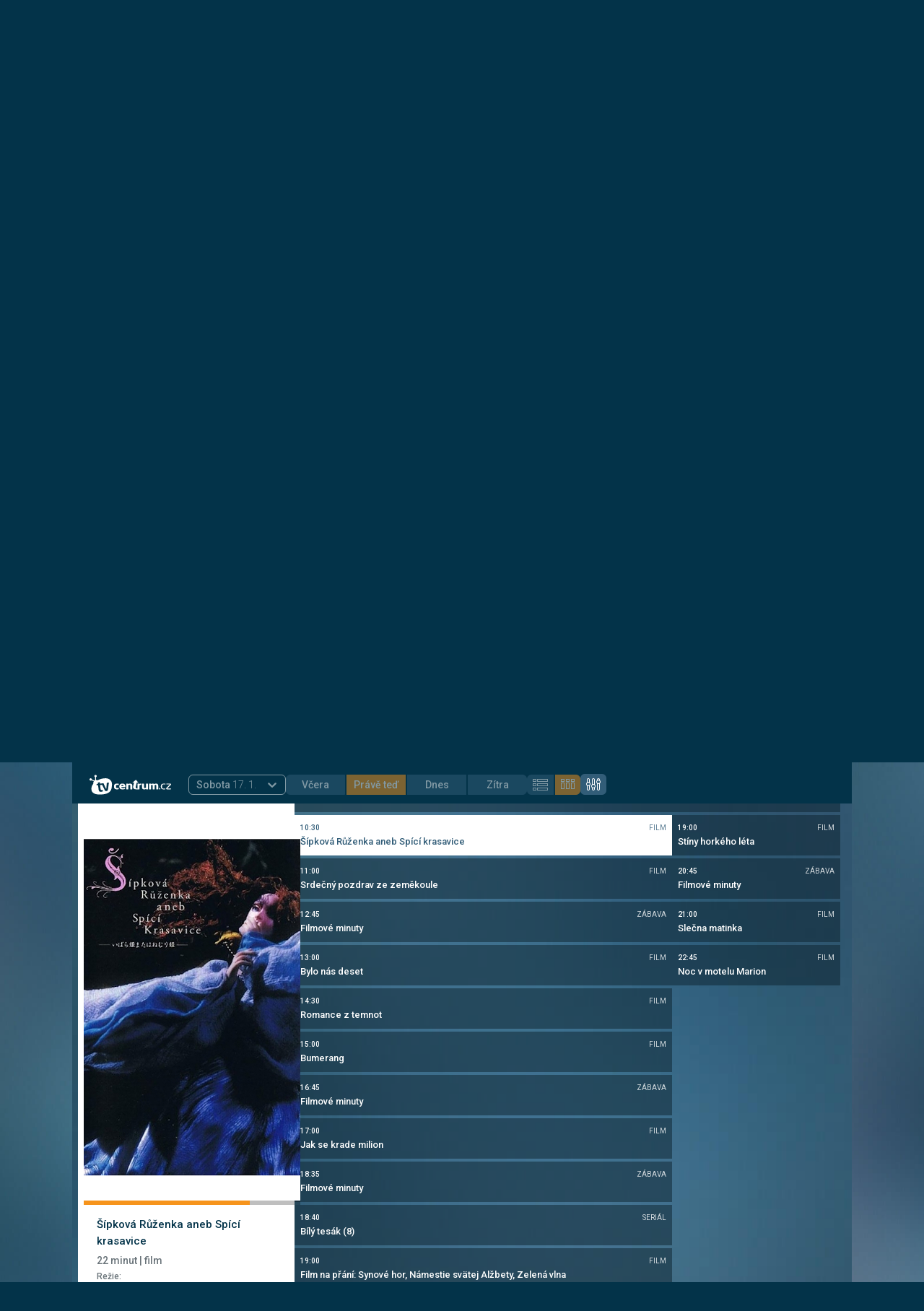

--- FILE ---
content_type: text/html; charset=utf-8
request_url: https://tvprogram.centrum.cz/stanice/cs-film
body_size: 18157
content:
<!doctype html><html lang="cs"><head><title data-react-helmet="true">CS Film - TV Program</title>
<meta data-react-helmet="true" name="theme-color" content="#033349"/><meta data-react-helmet="true" name="description" content="Televizní program stanice CS Film s detaily pořadů přehledně na jednom místě."/>
<script data-react-helmet="true" >
        /* NETMONITOR */
        var pp_gemius_identifier = 'Ajrgkub7PxU7KwRfx3Gg3rd8zZawhE8X6GaD9RquSDT.T7';
        var pp_gemius_use_cmp = true;
        function gemius_pending (i) {
          window[i] = window[i] || function () {
            var x = window[i + '_pdata'] = window[i + '_pdata'] || [];
            x[x.length] = arguments;
          };
        };
        gemius_pending('gemius_hit');
        gemius_pending('gemius_event');
        gemius_pending('pp_gemius_hit');
        gemius_pending('pp_gemius_event');
        (function (d, t) {
          try {
            var gt = d.createElement(t), s = d.getElementsByTagName(t)[0],
              l = 'http' + ((location.protocol == 'https:') ? 's' : '');
            gt.setAttribute('async', 'async');
            gt.setAttribute('defer', 'defer');
            gt.src = l + '://spir.hit.gemius.pl/xgemius.js';
            s.parentNode.insertBefore(gt, s);
          } catch (e) {
          }
        })(document, 'script');
        </script><script data-react-helmet="true" >
        window.didomiOnReady = window.didomiOnReady || [];
        window.dataLayer = window.dataLayer || [];

        window.AlsOptions = window.AlsOptions || { tag: 'tvprogram' };
        window._sasic_queue = window._sasic_queue || [];
        window._sasic_queue.push(['group', { groupId: 'default' }]);
        window._sasic_queue.push([
          "page",
            {
              options: {
                site: "hp",
                area: "tvprogram",
                targets: {
                  ap: "sasic"
                  }
              },
              sasUrl: "https://a.centrum.cz/cent"
            },
          ],
          [
            'adobetag',
            'auto',
            {
              async: true
              }
          ],
          [
            "deferAfter",
            {
              deferAfterAction: "euConsetReady",
              timeout: 3000,
            }
          ]);
      </script><script data-react-helmet="true" id="sasic" src="https://prod-snowly-sasic.stdout.cz/dist/economia/sasic.min.js" async="true"></script><script data-react-helmet="true" >document.getElementById('sasic').onload = function() {
          _sasic.init()
        }
      </script><script data-react-helmet="true" type="text/javascript" src="https://cdn.cpex.cz/cmp/v2/cpex-cmp-upgrade.min.js"></script><script data-react-helmet="true" id="als" src="https://prod-snowly-als.stdout.cz/dist/als.min.js" async="true"></script><script data-react-helmet="true" >document.getElementById('als').onload = function() {
          _feLogging.initLogging()
        }
      </script>
<link data-react-helmet="true" rel="shortcut icon" type="image/x-icon" href="/static/images/favicon/favicon.ico"/><link data-react-helmet="true" rel="manifest" href="/manifest.json"/><link data-react-helmet="true" rel="preconnect" href="https://fonts.googleapis.com"/><link data-react-helmet="true" rel="preconnect" href="https://fonts.gstatic.com" crossOrigin="anonymous"/><link data-react-helmet="true" href="https://fonts.googleapis.com/css2?family=Roboto:wght@300;400;500;700&amp;display=swap" rel="stylesheet"/><link data-react-helmet="true" rel="canonical" href="https://tvprogram.centrum.cz/stanice/cs-film"/><meta charset="utf-8"><meta name="viewport" content="width=device-width,initial-scale=1,minimum-scale=1,maximum-scale=1,user-scalable=0,viewport-fit=cover"/><style data-styled="true" data-styled-version="5.3.9">.eSHUjt{font-weight:500;font-size:20px;line-height:23px;color:#fff;}/*!sc*/
data-styled.g3[id="sc-dmqHEX"]{content:"eSHUjt,"}/*!sc*/
.KQXsi{font-weight:500;font-size:20px;line-height:23px;color:#033349;}/*!sc*/
data-styled.g4[id="sc-hLseeU"]{content:"KQXsi,"}/*!sc*/
.iczcba{position:relative;margin-right:2px;font-weight:500;display:-webkit-box;display:-webkit-flex;display:-ms-flexbox;display:flex;gap:10px;-webkit-align-items:center;-webkit-box-align:center;-ms-flex-align:center;align-items:center;-webkit-box-pack:center;-webkit-justify-content:center;-ms-flex-pack:center;justify-content:center;font-size:14px;line-height:16px;text-align:center;color:#fff;background:#f6941c;padding:5px 10px;border-radius:6px;cursor:pointer;-webkit-text-decoration:none;text-decoration:none;border-radius:0;background:inherit;color:#fff;}/*!sc*/
.iczcba:first-child{border-top-left-radius:6px;border-bottom-left-radius:6px;}/*!sc*/
.iczcba:last-child{margin-right:0;border-top-right-radius:6px;border-bottom-right-radius:6px;}/*!sc*/
.dpyIfW{position:relative;margin-right:2px;font-weight:500;display:-webkit-box;display:-webkit-flex;display:-ms-flexbox;display:flex;gap:10px;-webkit-align-items:center;-webkit-box-align:center;-ms-flex-align:center;align-items:center;-webkit-box-pack:center;-webkit-justify-content:center;-ms-flex-pack:center;justify-content:center;font-size:14px;line-height:16px;text-align:center;color:#fff;background:#f6941c;padding:5px 10px;border-radius:6px;cursor:pointer;-webkit-text-decoration:none;text-decoration:none;border-radius:0;background:#f6941c;color:#f6941c;}/*!sc*/
.dpyIfW:first-child{border-top-left-radius:6px;border-bottom-left-radius:6px;}/*!sc*/
.dpyIfW:last-child{margin-right:0;border-top-right-radius:6px;border-bottom-right-radius:6px;}/*!sc*/
data-styled.g17[id="sc-ktEKTO"]{content:"iczcba,dpyIfW,"}/*!sc*/
.cOHpvk{width:74px;padding:5px;background:#325d78;border:1px solid #325d78;color:#fff;}/*!sc*/
@media screen and (min-width:500px){.cOHpvk{width:82px;}}/*!sc*/
.gEPYhY{width:74px;padding:5px;background:#f6941c;border:1px solid #f6941c;color:#fff;}/*!sc*/
@media screen and (min-width:500px){.gEPYhY{width:82px;}}/*!sc*/
data-styled.g18[id="sc-hAtEyd"]{content:"cOHpvk,gEPYhY,"}/*!sc*/
.WbavY{display:none;position:relative;padding:0;}/*!sc*/
@media screen and (min-width:981px){.WbavY{display:block;background:#325d78;color:#fff;}}/*!sc*/
data-styled.g19[id="sc-fmSAUk"]{content:"WbavY,"}/*!sc*/
.cYXlfk{display:none;position:relative;}/*!sc*/
@media screen and (min-width:981px){.cYXlfk{display:block;margin-right:15px;}}/*!sc*/
data-styled.g20[id="sc-fGFwAa"]{content:"cYXlfk,"}/*!sc*/
.kYaZhN{max-width:100%;overflow:visible;}/*!sc*/
data-styled.g41[id="sc-cCYyox"]{content:"kYaZhN,"}/*!sc*/
.eNWxYp{font-family:"Roboto","Arial CE",Arial,sans-serif;}/*!sc*/
data-styled.g45[id="sc-iVFRtF"]{content:"eNWxYp,"}/*!sc*/
.iWRimT{position:relative;margin:0 auto;background:url('/static/images/backgrounds/main_bg.jpg') left top;background-size:cover;color:#fff;}/*!sc*/
@media screen and (min-width:768px){.iWRimT{max-width:1080px;}}/*!sc*/
data-styled.g47[id="sc-ehsgIH"]{content:"iWRimT,"}/*!sc*/
.hPTxkd{padding:8px 16px;display:-webkit-box;display:-webkit-flex;display:-ms-flexbox;display:flex;-webkit-flex-direction:column;-ms-flex-direction:column;flex-direction:column;margin:0;height:calc(100% - 56px);}/*!sc*/
@media screen and (min-width:768px){.hPTxkd{padding:14px 16px;height:auto;}}/*!sc*/
data-styled.g50[id="sc-dQelHR"]{content:"hPTxkd,"}/*!sc*/
.itKFpI{width:100%;height:auto;}/*!sc*/
data-styled.g66[id="sc-gHyekI"]{content:"itKFpI,"}/*!sc*/
.gOQAzZ{width:42px;height:42px;}/*!sc*/
@media screen and (min-width:600px){.gOQAzZ{width:48px;height:48px;}}/*!sc*/
data-styled.g67[id="sc-cmEail"]{content:"gOQAzZ,"}/*!sc*/
.hMVJdo{color:inherit;display:-webkit-box;display:-webkit-flex;display:-ms-flexbox;display:flex;-webkit-flex-wrap:nowrap;-ms-flex-wrap:nowrap;flex-wrap:nowrap;-webkit-box-pack:justify;-webkit-justify-content:space-between;-ms-flex-pack:justify;justify-content:space-between;padding:5px 10px;white-space:nowrap;font-size:10px;}/*!sc*/
data-styled.g77[id="sc-eMshUc"]{content:"hMVJdo,"}/*!sc*/
.vIHSL{text-transform:uppercase;color:inherit;font-weight:400;opacity:0.8;}/*!sc*/
data-styled.g78[id="sc-bSkxYT"]{content:"vIHSL,"}/*!sc*/
.gDqcLe{overflow:hidden;display:block;cursor:pointer;-webkit-order:1;-ms-flex-order:1;order:1;font-size:0;}/*!sc*/
@media screen and (min-width:600px){.gDqcLe{width:auto;}}/*!sc*/
data-styled.g93[id="sc-bqWVmG"]{content:"gDqcLe,"}/*!sc*/
.iHJssZ{width:113px;height:28px;}/*!sc*/
data-styled.g94[id="sc-gHbYXZ"]{content:"iHJssZ,"}/*!sc*/
.gCdqnm{-webkit-box-pack:center;-webkit-justify-content:center;-ms-flex-pack:center;justify-content:center;display:-webkit-box;display:-webkit-flex;display:-ms-flexbox;display:flex;padding:16px 0;}/*!sc*/
data-styled.g95[id="sc-etAVug"]{content:"gCdqnm,"}/*!sc*/
.yzoLY{color:#fff;display:-webkit-box;display:-webkit-flex;display:-ms-flexbox;display:flex;-webkit-flex-wrap:wrap;-ms-flex-wrap:wrap;flex-wrap:wrap;-webkit-box-pack:justify;-webkit-justify-content:space-between;-ms-flex-pack:justify;justify-content:space-between;-webkit-align-items:center;-webkit-box-align:center;-ms-flex-align:center;align-items:center;-webkit-order:4;-ms-flex-order:4;order:4;margin:0 auto;}/*!sc*/
.yzoLY > div:nth-child(2){display:-webkit-box;display:-webkit-flex;display:-ms-flexbox;display:flex;-webkit-flex-wrap:nowrap;-ms-flex-wrap:nowrap;flex-wrap:nowrap;-webkit-box-pack:center;-webkit-justify-content:center;-ms-flex-pack:center;justify-content:center;width:100%;}/*!sc*/
@media screen and (min-width:981px){.yzoLY > div:nth-child(2){width:auto;}}/*!sc*/
.yzoLY > div:nth-child(3){display:-webkit-box;display:-webkit-flex;display:-ms-flexbox;display:flex;-webkit-flex-wrap:nowrap;-ms-flex-wrap:nowrap;flex-wrap:nowrap;}/*!sc*/
@media screen and (min-width:600px){.yzoLY{-webkit-order:2;-ms-flex-order:2;order:2;width:initial;gap:0 20px;margin:0;}}/*!sc*/
data-styled.g96[id="sc-fGjrnr"]{content:"yzoLY,"}/*!sc*/
.jTnLnz{text-transform:capitalize;font-weight:500;}/*!sc*/
data-styled.g97[id="sc-dsInJy"]{content:"jTnLnz,"}/*!sc*/
.bBuoNo{display:none;}/*!sc*/
@media screen and (min-width:981px){.bBuoNo{display:block;}.bBuoNo .react-select__menu{border:1px solid #fff;border-radius:0;border-bottom-left-radius:6px;border-bottom-right-radius:6px;background-color:#033349;margin-top:-6px;border-top:none;z-index:301;}.bBuoNo .react-select__menu-list{margin-top:4px;border-top:1px solid #fff;padding:0;}.bBuoNo .react-select__option{padding:6px 12px;cursor:pointer;}.bBuoNo .react-select__option.react-select__option--is-focused{background-color:#033349;color:#f6941c;}.bBuoNo .react-select__option.react-select__option--is-selected{background-color:#f6941c;}.bBuoNo .react-select__option.react-select__option--is-selected.react-select__option--is-focused{color:#fff;}.bBuoNo .react-select__option:last-child{border-bottom-left-radius:6px;border-bottom-right-radius:6px;}.bBuoNo .react-select__indicator-separator{display:none;}.bBuoNo .react-select__indicator{padding-top:0;padding-bottom:0;padding-left:0;color:#fff;}.bBuoNo .react-select__indicator:hover{color:#fff;}.bBuoNo .react-select__value-container{padding-right:0;}.bBuoNo .react-select__control{width:135px;height:28px;position:relative;border-color:#fff;border-radius:6px;background-color:#033349;box-shadow:none;min-height:0;cursor:pointer;box-sizing:border-box;}.bBuoNo .react-select__control:hover{border-color:#fff;}.bBuoNo .react-select__control .react-select__placeholder,.bBuoNo .react-select__control .react-select__single-value{color:#fff;font-size:14px;font-weight:300;}}/*!sc*/
data-styled.g98[id="sc-dlUsjx"]{content:"bBuoNo,"}/*!sc*/
.blFKMz{font-weight:400;position:relative;margin-right:52px;text-transform:capitalize;}/*!sc*/
.blFKMz:before{content:'';background:url('/static/images/icons/chevron_right.svg') no-repeat;position:absolute;top:0;right:-30px;height:20px;width:20px;-webkit-transform:scale(1.1);-ms-transform:scale(1.1);transform:scale(1.1);}/*!sc*/
.blFKMz:hover{color:#f6941c;}/*!sc*/
data-styled.g99[id="sc-YtoFE"]{content:"blFKMz,"}/*!sc*/
.eMPAAK{background:#fff;display:block;height:2px;position:relative;-webkit-transition:background 0.2s ease-out;transition:background 0.2s ease-out;width:25px;}/*!sc*/
.eMPAAK:before,.eMPAAK:after{background:#fff;content:'';display:block;height:100%;position:absolute;-webkit-transition:all 0.2s ease-out;transition:all 0.2s ease-out;width:100%;}/*!sc*/
.eMPAAK:before{top:7px;}/*!sc*/
.eMPAAK:after{top:-7px;}/*!sc*/
data-styled.g100[id="sc-imaUOB"]{content:"eMPAAK,"}/*!sc*/
.jGpOqy{cursor:pointer;position:relative;-webkit-user-select:none;-moz-user-select:none;-ms-user-select:none;user-select:none;width:20px;height:14px;display:-webkit-box;display:-webkit-flex;display:-ms-flexbox;display:flex;-webkit-align-items:center;-webkit-box-align:center;-ms-flex-align:center;align-items:center;-webkit-box-pack:center;-webkit-justify-content:center;-ms-flex-pack:center;justify-content:center;}/*!sc*/
data-styled.g101[id="sc-vjKnw"]{content:"jGpOqy,"}/*!sc*/
.fFwaQf{position:relative;font-size:16px;font-weight:500;}/*!sc*/
.fFwaQf > button{display:-webkit-box;display:-webkit-flex;display:-ms-flexbox;display:flex;-webkit-flex-wrap:nowrap;-ms-flex-wrap:nowrap;flex-wrap:nowrap;-webkit-box-pack:justify;-webkit-justify-content:space-between;-ms-flex-pack:justify;justify-content:space-between;padding:18px 0 18px 24px;-webkit-text-decoration:none;text-decoration:none;color:#fff;cursor:pointer;-webkit-transition:all 0.3s ease-out;transition:all 0.3s ease-out;background-color:transparent;border:none;width:100%;font-size:16px;font-weight:500;}/*!sc*/
.fFwaQf:before{display:block;content:'';background:rgba(255,255,255,0.25);height:1px;width:100%;position:relative;bottom:0;left:24px;}/*!sc*/
data-styled.g102[id="sc-bjMMwb"]{content:"fFwaQf,"}/*!sc*/
.bOfgJf{margin:0;padding:0;list-style:none;overflow:hidden;background-color:#033349;clear:both;max-height:0;-webkit-transition:max-height 0.2s ease-out;transition:max-height 0.2s ease-out;position:absolute;left:0;display:block;-webkit-transform:translateX(0%);-ms-transform:translateX(0%);transform:translateX(0%);width:100%;min-width:320px;top:72px;z-index:301;}/*!sc*/
data-styled.g103[id="sc-eIrltS"]{content:"bOfgJf,"}/*!sc*/
.bqsZSB{-webkit-order:3;-ms-flex-order:3;order:3;}/*!sc*/
@media screen and (min-width:600px){.bqsZSB{-webkit-order:4;-ms-flex-order:4;order:4;}}/*!sc*/
@media screen and (min-width:981px){.bqsZSB{display:none;}}/*!sc*/
data-styled.g104[id="sc-hAYhfR"]{content:"bqsZSB,"}/*!sc*/
.djNRxB{height:auto !important;display:-webkit-box;display:-webkit-flex;display:-ms-flexbox;display:flex;-webkit-flex-direction:row;-ms-flex-direction:row;flex-direction:row;-webkit-align-items:center;-webkit-box-align:center;-ms-flex-align:center;align-items:center;}/*!sc*/
data-styled.g105[id="sc-kZCGdI"]{content:"djNRxB,"}/*!sc*/
.QFAZG{width:65%;text-align:center;font-weight:500;font-size:18px;}/*!sc*/
data-styled.g106[id="sc-yJYNr"]{content:"QFAZG,"}/*!sc*/
.gxEskX{-webkit-transition:all 100ms;transition:all 100ms;-webkit-text-decoration:none;text-decoration:none;color:#fff;font-weight:normal;font-size:16px;position:relative;margin-left:20px;width:10%;}/*!sc*/
.gxEskX:before{content:'';background:url('/static/images/icons/chevron_left.svg') no-repeat;position:absolute;top:0;left:-20px;height:20px;width:20px;z-index:301;-webkit-transform:scale(0.9);-ms-transform:scale(0.9);transform:scale(0.9);}/*!sc*/
.gxEskX:hover:before{background:url('/static/images/icons/chevron_left_orange.svg') no-repeat;}/*!sc*/
.gxEskX:hover{color:#f6941c;}/*!sc*/
data-styled.g107[id="sc-dXoxLi"]{content:"gxEskX,"}/*!sc*/
.kTfHsK{color:#fff;}/*!sc*/
.jagAAT{color:#f6941c;}/*!sc*/
data-styled.g108[id="sc-jFJHMl"]{content:"kTfHsK,jagAAT,"}/*!sc*/
.bNzDzg{margin:0 auto;padding:15px 0 15px 12px;background:#033349;position:relative;-webkit-transition:all 3s ease-in-out;transition:all 3s ease-in-out;color:#fff;max-height:calc(100vh - 230px);overflow:auto;}/*!sc*/
data-styled.g109[id="sc-bOSxlg"]{content:"bNzDzg,"}/*!sc*/
.cyLasD{overflow:hidden;}/*!sc*/
data-styled.g110[id="sc-fYzRkI"]{content:"cyLasD,"}/*!sc*/
.hLayvn{position:relative;}/*!sc*/
.hLayvn button{cursor:pointer;padding:20px 0 20px 5px;font-weight:300;font-size:16px;-webkit-text-decoration:none;text-decoration:none;-webkit-transition:all 100ms ease 0s;transition:all 100ms ease 0s;position:relative;width:100%;text-align:left;}/*!sc*/
.hLayvn button:hover,.hLayvn button:active{color:#f6941c;}/*!sc*/
.hLayvn button:hover:before,.hLayvn button:active:before{content:'';background:url('/static/images/icons/checked_orange.svg') no-repeat;position:absolute;top:auto;bottom:auto;right:20px;height:20px;width:20px;-webkit-transform:scale(0.9);-ms-transform:scale(0.9);transform:scale(0.9);}/*!sc*/
.hLayvn button strong{font-weight:400;}/*!sc*/
.hLayvn:before{display:block;content:'';background:rgba(255,255,255,0.25);height:1px;width:100%;position:absolute;bottom:0;left:0;}/*!sc*/
data-styled.g111[id="sc-GJyyB"]{content:"hLayvn,"}/*!sc*/
.iSpesB{position:fixed;top:0;bottom:0;left:0;right:0;background:#033349;-webkit-transition:opacity 500ms;transition:opacity 500ms;visibility:hidden;opacity:0;z-index:-1;pointer-events:none;}/*!sc*/
data-styled.g112[id="sc-jYvNne"]{content:"iSpesB,"}/*!sc*/
.lgwsSm{position:relative;}/*!sc*/
.lgwsSm:hover::before{font-family:"Roboto","Arial CE",Arial,sans-serif;display:inline-block;border-radius:6px;padding:8px;background-color:#0d232e;color:#fff;content:'Nastavení';font-style:normal;font-weight:400;font-size:13px;line-height:14px;position:absolute;width:auto;left:50%;-webkit-transform:translate(-50%,0);-ms-transform:translate(-50%,0);transform:translate(-50%,0);text-align:center;margin-bottom:0;bottom:auto;top:100%;content:'Nastavení';margin-top:11px;}/*!sc*/
.lgwsSm:hover::after{display:inline-block;width:0;height:0;border-left:8px solid transparent;border-right:8px solid transparent;border-top:8px solid #0d232e;position:absolute;left:50%;margin-bottom:0;bottom:auto;-webkit-transform:rotate(180deg) translate(-50%,0);-ms-transform:rotate(180deg) translate(-50%,0);transform:rotate(180deg) translate(-50%,0);top:100%;margin-left:-16px;margin-top:4px;content:' ';}/*!sc*/
data-styled.g114[id="sc-fnxdBY"]{content:"lgwsSm,"}/*!sc*/
.eMXcqH{display:-webkit-inline-box;display:-webkit-inline-flex;display:-ms-inline-flexbox;display:inline-flex;color:#fff;padding:6px 8px;cursor:pointer;border-radius:6px;}/*!sc*/
.eMXcqH:hover{color:#f6941c;background:#fff;}/*!sc*/
data-styled.g118[id="sc-hsiEis"]{content:"eMXcqH,"}/*!sc*/
.hbtWjC{margin-left:auto;-webkit-order:2;-ms-flex-order:2;order:2;}/*!sc*/
data-styled.g119[id="sc-caslwl"]{content:"hbtWjC,"}/*!sc*/
.jIdKwJ{background:#033349;margin:0 auto;display:-webkit-box;display:-webkit-flex;display:-ms-flexbox;display:flex;-webkit-flex-wrap:wrap;-ms-flex-wrap:wrap;flex-wrap:wrap;-webkit-box-pack:justify;-webkit-justify-content:space-between;-ms-flex-pack:justify;justify-content:space-between;-webkit-align-items:center;-webkit-box-align:center;-ms-flex-align:center;align-items:center;padding:16px 24px 12px;position:-webkit-sticky;position:sticky;top:0;z-index:301;gap:32px;width:100%;}/*!sc*/
@media screen and (min-width:768px){.jIdKwJ{max-width:1080px;padding:22px 24px;gap:initial;}}/*!sc*/
.jIdKwJ .sc-bqWVmG{margin-right:24px;}/*!sc*/
data-styled.g120[id="sc-hlindT"]{content:"jIdKwJ,"}/*!sc*/
.bBhWmc{background:#033349;margin:0 auto;display:-webkit-box;display:-webkit-flex;display:-ms-flexbox;display:flex;-webkit-flex-wrap:wrap;-ms-flex-wrap:wrap;flex-wrap:wrap;-webkit-box-pack:justify;-webkit-justify-content:space-between;-ms-flex-pack:justify;justify-content:space-between;-webkit-align-items:center;-webkit-box-align:center;-ms-flex-align:center;align-items:center;padding:40px 15px;position:relative;}/*!sc*/
@media screen and (min-width:768px){.bBhWmc{max-width:1080px;padding:30px 24px;}}/*!sc*/
data-styled.g121[id="sc-gWrJbu"]{content:"bBhWmc,"}/*!sc*/
.fpQXFt{margin:20px auto 10px;}/*!sc*/
data-styled.g122[id="sc-fYaxgZ"]{content:"fpQXFt,"}/*!sc*/
.dmmdpe{display:-webkit-box;display:-webkit-flex;display:-ms-flexbox;display:flex;-webkit-flex-wrap:wrap;-ms-flex-wrap:wrap;flex-wrap:wrap;-webkit-box-pack:center;-webkit-justify-content:center;-ms-flex-pack:center;justify-content:center;-webkit-align-items:center;-webkit-box-align:center;-ms-flex-align:center;align-items:center;width:100%;list-style:none;}/*!sc*/
data-styled.g123[id="sc-fJjTeA"]{content:"dmmdpe,"}/*!sc*/
.ikCovj{font-weight:300;font-size:14px;color:#fff;line-height:25px;}/*!sc*/
.ikCovj:after{content:'|';margin:0px 8px;}/*!sc*/
.ikCovj:last-child:after{content:'';}/*!sc*/
data-styled.g124[id="sc-gAfzvj"]{content:"ikCovj,"}/*!sc*/
.kUyfjN{font-weight:500;color:#fff;-webkit-text-decoration:none;text-decoration:none;}/*!sc*/
.kUyfjN:hover{color:#f6941c;}/*!sc*/
data-styled.g125[id="sc-gloVsK"]{content:"kUyfjN,"}/*!sc*/
.hJKitB{margin:0 auto;}/*!sc*/
data-styled.g126[id="sc-fmXJyp"]{content:"hJKitB,"}/*!sc*/
.dDNLuS{display:-webkit-box;display:-webkit-flex;display:-ms-flexbox;display:flex;-webkit-flex-wrap:wrap;-ms-flex-wrap:wrap;flex-wrap:wrap;-webkit-box-pack:center;-webkit-justify-content:center;-ms-flex-pack:center;justify-content:center;-webkit-align-items:center;-webkit-box-align:center;-ms-flex-align:center;align-items:center;width:100%;list-style:none;padding:0;margin:0;}/*!sc*/
data-styled.g127[id="sc-eYhfvQ"]{content:"dDNLuS,"}/*!sc*/
.ighqGP{color:#fff;line-height:25px;}/*!sc*/
.ighqGP:after{content:'|';margin:0px 8px;}/*!sc*/
.ighqGP:last-child:after{content:'';}/*!sc*/
data-styled.g128[id="sc-iERabD"]{content:"ighqGP,"}/*!sc*/
.WDuTZ{font-weight:300;color:#fff;-webkit-text-decoration:none;text-decoration:none;}/*!sc*/
.WDuTZ:hover{color:#f6941c;}/*!sc*/
data-styled.g129[id="sc-iqavZe"]{content:"WDuTZ,"}/*!sc*/
.fhcxoY{display:-webkit-box;display:-webkit-flex;display:-ms-flexbox;display:flex;-webkit-flex-wrap:wrap;-ms-flex-wrap:wrap;flex-wrap:wrap;-webkit-box-pack:justify;-webkit-justify-content:space-between;-ms-flex-pack:justify;justify-content:space-between;width:100%;}/*!sc*/
@media screen and (min-width:768px){}/*!sc*/
data-styled.g130[id="sc-eXHjAa"]{content:"fhcxoY,"}/*!sc*/
.dkKcZL{display:-webkit-box;display:-webkit-flex;display:-ms-flexbox;display:flex;-webkit-flex-wrap:wrap;-ms-flex-wrap:wrap;flex-wrap:wrap;-webkit-box-pack:justify;-webkit-justify-content:space-between;-ms-flex-pack:justify;justify-content:space-between;-webkit-flex-direction:column;-ms-flex-direction:column;flex-direction:column;-webkit-align-items:center;-webkit-box-align:center;-ms-flex-align:center;align-items:center;text-align:center;width:100%;}/*!sc*/
@media screen and (min-width:981px){.dkKcZL{text-align:left;width:auto;-webkit-align-items:flex-start;-webkit-box-align:flex-start;-ms-flex-align:flex-start;align-items:flex-start;}}/*!sc*/
data-styled.g131[id="sc-kVmAmP"]{content:"dkKcZL,"}/*!sc*/
.iytcuI{margin:0px 0px 20px;}/*!sc*/
data-styled.g132[id="sc-dxnOzg"]{content:"iytcuI,"}/*!sc*/
.hgqcJw{font-weight:400;color:#fff;font-size:14px;-webkit-text-decoration:none;text-decoration:none;line-height:25px;}/*!sc*/
.hgqcJw:hover{color:#f6941c;}/*!sc*/
data-styled.g133[id="sc-juTflV"]{content:"hgqcJw,"}/*!sc*/
.hvVqGd{list-style:none;margin:0;padding:0;}/*!sc*/
data-styled.g134[id="sc-emEvRq"]{content:"hvVqGd,"}/*!sc*/
.jbiwks{color:#fff;}/*!sc*/
data-styled.g135[id="sc-kkjMEf"]{content:"jbiwks,"}/*!sc*/
.HFgzD{display:none;}/*!sc*/
@media screen and (min-width:981px){.HFgzD{display:-webkit-box;display:-webkit-flex;display:-ms-flexbox;display:flex;-webkit-flex-wrap:wrap;-ms-flex-wrap:wrap;flex-wrap:wrap;-webkit-box-pack:justify;-webkit-justify-content:space-between;-ms-flex-pack:justify;justify-content:space-between;gap:4.5em;}}/*!sc*/
data-styled.g136[id="sc-cMlaQw"]{content:"HFgzD,"}/*!sc*/
.hzgQZx{font-weight:500;font-size:15px;color:#fff;line-height:35px;}/*!sc*/
data-styled.g137[id="sc-iJQrDl"]{content:"hzgQZx,"}/*!sc*/
.eeBEjH{margin:20px auto 10px;}/*!sc*/
data-styled.g138[id="sc-grpWxK"]{content:"eeBEjH,"}/*!sc*/
.iyCrcr{margin-bottom:20px;font-size:12px;font-weight:300;line-height:14px;}/*!sc*/
data-styled.g140[id="sc-knMnlt"]{content:"iyCrcr,"}/*!sc*/
.SytUv{font-weight:500;font-size:14px;color:#6a747a;display:-webkit-box;display:-webkit-flex;display:-ms-flexbox;display:flex;-webkit-align-items:center;-webkit-box-align:center;-ms-flex-align:center;align-items:center;padding:0 8px;}/*!sc*/
.SytUv:first-child{padding-left:0;}/*!sc*/
data-styled.g143[id="sc-gKcDQK"]{content:"SytUv,"}/*!sc*/
.dGbhBp{padding:0;margin-bottom:8px;}/*!sc*/
data-styled.g145[id="sc-iXRnGQ"]{content:"dGbhBp,"}/*!sc*/
.bUmuNS{font-size:13px;font-weight:500;display:-webkit-box;-webkit-line-clamp:2;-webkit-box-orient:vertical;overflow:hidden;padding:5px 8px 0;line-height:15px;}/*!sc*/
data-styled.g146[id="sc-jMupPv"]{content:"bUmuNS,"}/*!sc*/
.eSxuFJ{-webkit-align-items:center;-webkit-box-align:center;-ms-flex-align:center;align-items:center;padding:12px 8px 0;}/*!sc*/
data-styled.g147[id="sc-bVDfoq"]{content:"eSxuFJ,"}/*!sc*/
.iHfFQn{font-weight:500;font-size:10px;line-height:12px;}/*!sc*/
data-styled.g148[id="sc-rZqKh"]{content:"iHfFQn,"}/*!sc*/
.iRUykV{font-size:inherit;font-weight:inherit;color:inherit;}/*!sc*/
data-styled.g151[id="sc-cIuQVt"]{content:"iRUykV,"}/*!sc*/
.bmtntR{display:inline-block;font-weight:500;font-size:13px;color:#6a747a;margin-right:3px;width:40px;}/*!sc*/
@media screen and (min-width:13px){.bmtntR{font-size:12px;line-height:14px;width:35px;}}/*!sc*/
data-styled.g153[id="sc-gIqMXP"]{content:"bmtntR,"}/*!sc*/
.iUjVeo{-webkit-flex:1;-ms-flex:1;flex:1;font-weight:400;}/*!sc*/
data-styled.g154[id="sc-dlLLfg"]{content:"iUjVeo,"}/*!sc*/
.iPxPBt{display:-webkit-box;display:-webkit-flex;display:-ms-flexbox;display:flex;}/*!sc*/
data-styled.g155[id="sc-jjrbRV"]{content:"iPxPBt,"}/*!sc*/
.efbcxR{margin-bottom:3px;}/*!sc*/
data-styled.g159[id="sc-ecdDTd"]{content:"efbcxR,"}/*!sc*/
.btVeTP{margin-bottom:16px;}/*!sc*/
data-styled.g160[id="sc-jmTFAL"]{content:"btVeTP,"}/*!sc*/
.bqTPZl{display:block;}/*!sc*/
data-styled.g161[id="sc-iYdbym"]{content:"bqTPZl,"}/*!sc*/
.jNkbUA{font-size:15px;margin-bottom:8px;}/*!sc*/
data-styled.g162[id="sc-hZLPDR"]{content:"jNkbUA,"}/*!sc*/
.hgxGmb{padding:16px 18px;}/*!sc*/
data-styled.g163[id="sc-hKVlBs"]{content:"hgxGmb,"}/*!sc*/
.gcJcHI{background:#033349;padding:5px 8px;}/*!sc*/
data-styled.g165[id="sc-ejDCVS"]{content:"gcJcHI,"}/*!sc*/
.gptbfc{font-size:14px;font-weight:500;line-height:16px;margin-right:5px;}/*!sc*/
data-styled.g166[id="sc-dlmrbx"]{content:"gptbfc,"}/*!sc*/
.fIGMue{font-size:14px;font-weight:300;line-height:16px;}/*!sc*/
data-styled.g167[id="sc-cWvMYY"]{content:"fIGMue,"}/*!sc*/
.fdwklH{background:rgba(13,35,46,0.5);color:#fff;margin-bottom:4px;padding:0 0 12px;}/*!sc*/
.fdwklH:last-child{margin-bottom:0;}/*!sc*/
.fdwklH:hover{background:#fff;color:#325d78;cursor:pointer;}/*!sc*/
@media screen and (min-width:768px){.fdwklH{padding:0 0 12px;}}/*!sc*/
.eJPrRq{background:#fff;color:#325d78;margin-bottom:4px;}/*!sc*/
.eJPrRq:last-child{margin-bottom:0;}/*!sc*/
.eJPrRq:hover{background:#fff;color:#325d78;cursor:pointer;}/*!sc*/
@media screen and (min-width:768px){.eJPrRq{padding:0 0 12px;}}/*!sc*/
data-styled.g168[id="sc-kGCsyv"]{content:"fdwklH,eJPrRq,"}/*!sc*/
.cXJbPe{-webkit-flex:1;-ms-flex:1;flex:1;}/*!sc*/
data-styled.g170[id="sc-gZsBWS"]{content:"cXJbPe,"}/*!sc*/
.dNetCQ{-webkit-flex:1;-ms-flex:1;flex:1;}/*!sc*/
@media screen and (min-width:981px){.dNetCQ{-webkit-flex:0 0 233px;-ms-flex:0 0 233px;flex:0 0 233px;}}/*!sc*/
data-styled.g171[id="sc-bHCjkL"]{content:"dNetCQ,"}/*!sc*/
.htPNmA{position:-webkit-sticky;position:sticky;top:56px;height:100%;overflow-y:auto;-webkit-flex:0 0 300px;-ms-flex:0 0 300px;flex:0 0 300px;color:#033349;}/*!sc*/
@media screen and (min-width:981px){.htPNmA{top:73px;}}/*!sc*/
data-styled.g172[id="sc-fyZgVY"]{content:"htPNmA,"}/*!sc*/
.hERyrY{-webkit-flex:0 0 300px;-ms-flex:0 0 300px;flex:0 0 300px;margin-left:-308px;background:#fff;}/*!sc*/
data-styled.g173[id="sc-hiOjR"]{content:"hERyrY,"}/*!sc*/
.hMGXZe{display:-webkit-box;display:-webkit-flex;display:-ms-flexbox;display:flex;gap:8px;margin-top:8px;min-height:0;}/*!sc*/
@media screen and (min-width:768px){.hMGXZe{height:auto;}}/*!sc*/
data-styled.g174[id="sc-ckTduy"]{content:"hMGXZe,"}/*!sc*/
.btpwOo{display:-webkit-box;display:-webkit-flex;display:-ms-flexbox;display:flex;-webkit-flex-direction:column;-ms-flex-direction:column;flex-direction:column;-webkit-flex-basis:100%;-ms-flex-preferred-size:100%;flex-basis:100%;}/*!sc*/
@media screen and (min-width:768px){.btpwOo{-webkit-flex:1;-ms-flex:1;flex:1;-webkit-flex-direction:row;-ms-flex-direction:row;flex-direction:row;gap:8px;}}/*!sc*/
data-styled.g175[id="sc-iiyuhn"]{content:"btpwOo,"}/*!sc*/
.jlfwLp{display:-webkit-box;display:-webkit-flex;display:-ms-flexbox;display:flex;-webkit-align-items:center;-webkit-box-align:center;-ms-flex-align:center;align-items:center;gap:8px;background:#0d232e;padding:4px 8px;}/*!sc*/
@media screen and (min-width:600px){.jlfwLp{gap:16px;padding:8px 16px;}}/*!sc*/
data-styled.g176[id="sc-KzItE"]{content:"jlfwLp,"}/*!sc*/
.dRcjo{color:#fff;border:1px solid #fff;font-size:12px;font-weight:500;border-radius:6px;padding:8px 10px;line-height:14px;}/*!sc*/
.dRcjo:hover{cursor:pointer;color:#0d232e;background:#fff;}/*!sc*/
@media screen and (min-width:600px){.dRcjo{font-size:14px;line-height:16px;}}/*!sc*/
data-styled.g177[id="sc-gIeZgt"]{content:"dRcjo,"}/*!sc*/
.kpUsUp{margin-left:auto;}/*!sc*/
data-styled.g178[id="sc-itboUC"]{content:"kpUsUp,"}/*!sc*/
.jIgHbV{display:-webkit-box;display:-webkit-flex;display:-ms-flexbox;display:flex;-webkit-flex-direction:column;-ms-flex-direction:column;flex-direction:column;height:auto;overflow-y:scroll;margin:0 auto;}/*!sc*/
.jIgHbV .sc-hlindT{padding:16px 24px 12px;}/*!sc*/
@media screen and (width >= 981px){.jIgHbV .sc-hlindT{padding:22px 24px;}}/*!sc*/
.jIgHbV .sc-bqWVmG{margin-left:0;}/*!sc*/
.jIgHbV .sc-dVCGSn .sc-fmSAUk,.jIgHbV .sc-dlUsjx,.jIgHbV .sc-hhGHuG,.jIgHbV .sc-eGFuAX{opacity:0.5;pointer-events:none;}/*!sc*/
@media screen and (min-width:768px){.jIgHbV{max-width:1080px;height:auto;overflow-y:initial;}}/*!sc*/
data-styled.g179[id="sc-dbkWiv"]{content:"jIgHbV,"}/*!sc*/
html,body,div,span,applet,object,iframe,h1,h2,h3,h4,h5,h6,p,blockquote,pre,a,abbr,acronym,address,big,cite,code,del,dfn,em,img,ins,kbd,q,s,samp,small,strike,strong,sub,sup,tt,var,b,u,i,center,main,dl,dt,dd,ol,ul,li,fieldset,form,label,legend,table,caption,tbody,tfoot,thead,tr,th,td,article,aside,canvas,details,embed,figure,figcaption,footer,header,hgroup,menu,nav,output,ruby,section,summary,time,mark,audio,video{box-sizing:border-box;padding:0;margin:0;}/*!sc*/
body,html{line-height:1;font-size:14px;font-family:'Roboto','Arial CE',Arial,sans-serif;background:url('/static/images/backgrounds/main_bg.jpg') left top no-repeat;background-attachment:fixed;background-color:#033349;background-size:cover;-webkit-scrollbar-width:thin;-moz-scrollbar-width:thin;-ms-scrollbar-width:thin;scrollbar-width:thin;-webkit-scrollbar-color:#0d232e #033349;-moz-scrollbar-color:#0d232e #033349;-ms-scrollbar-color:#0d232e #033349;scrollbar-color:#0d232e #033349;}/*!sc*/
html::-webkit-scrollbar,body::-webkit-scrollbar,div::-webkit-scrollbar{width:12px;}/*!sc*/
html::-webkit-scrollbar-corner,body::-webkit-scrollbar-corner,div::-webkit-scrollbar-corner{background:#033349;}/*!sc*/
html::-webkit-scrollbar-track,body::-webkit-scrollbar-track,div::-webkit-scrollbar-track{background:#033349;}/*!sc*/
html::-webkit-scrollbar-thumb,body::-webkit-scrollbar-thumb,div::-webkit-scrollbar-thumb{background-color:rgba(255,255,255,0.4);border-radius:20px;border:3px solid #033349;}/*!sc*/
audio,video{display:inline-block;}/*!sc*/
img{border-style:none;}/*!sc*/
strong{font-weight:bold;}/*!sc*/
a{cursor:pointer;}/*!sc*/
ul{list-style:none;padding:0;margin:0;}/*!sc*/
button{font-family:inherit;padding:0;margin:0;border:none;background:none;}/*!sc*/
textarea,input[type="text"],input[type="button"],input[type="submit"]{font-family:inherit;-webkit-appearance:none;border-radius:0;margin:0;}/*!sc*/
body > #cpex-skin{display:-webkit-box;display:-webkit-flex;display:-ms-flexbox;display:flex;-webkit-box-pack:center;-webkit-justify-content:center;-ms-flex-pack:center;justify-content:center;-webkit-align-items:center;-webkit-box-align:center;-ms-flex-align:center;align-items:center;position:static !important;}/*!sc*/
body > #cpex-skin > iframe{height:210px !important;}/*!sc*/
data-styled.g186[id="sc-global-hzFRTQ1"]{content:"sc-global-hzFRTQ1,"}/*!sc*/
</style><script>!function(e,t,a,n,g){e[n]=e[n]||[],e[n].push({"gtm.start":(new Date).getTime(),event:"gtm.js"});var m=t.getElementsByTagName(a)[0],r=t.createElement(a);r.async=!0,r.src="https://www.googletagmanager.com/gtm.js?id=GTM-N3T8G5C",m.parentNode.insertBefore(r,m)}(window,document,"script","dataLayer")</script><script defer="defer" src="/static/js/main.js"></script><link href="/static/css/main.css" rel="stylesheet"></head><body><noscript><iframe src="https://www.googletagmanager.com/ns.html?id=GTM-N3T8G5C" height="0" width="0" style="display:none;visibility:hidden"></iframe></noscript><div id="root"><div class="sc-iVFRtF eNWxYp"><div id="brand-a" class="brand-a"><div id="brand-b" class="brand-b"><div id="brand-c" class="brand-c"><div class="sc-cCYyox kYaZhN"></div><div class="sc-dbkWiv jIgHbV"><header class="sc-hlindT jIdKwJ"><a href="/" class="sc-bqWVmG gDqcLe"><img src="/static/images/logos/tv_centrum_logo.svg" alt="Televizní programy" class="sc-gHbYXZ iHJssZ"/></a><nav class="sc-fGjrnr yzoLY"><div class="sc-dlUsjx bBuoNo"><style data-emotion="css b62m3t-container">.css-b62m3t-container{position:relative;box-sizing:border-box;}</style><div class=" css-b62m3t-container"><style data-emotion="css 7pg0cj-a11yText">.css-7pg0cj-a11yText{z-index:9999;border:0;clip:rect(1px, 1px, 1px, 1px);height:1px;width:1px;position:absolute;overflow:hidden;padding:0;white-space:nowrap;}</style><span id="react-select-688-live-region" class="css-7pg0cj-a11yText"></span><span aria-live="polite" aria-atomic="false" aria-relevant="additions text" class="css-7pg0cj-a11yText"></span><style data-emotion="css 13cymwt-control">.css-13cymwt-control{-webkit-align-items:center;-webkit-box-align:center;-ms-flex-align:center;align-items:center;cursor:default;display:-webkit-box;display:-webkit-flex;display:-ms-flexbox;display:flex;-webkit-box-flex-wrap:wrap;-webkit-flex-wrap:wrap;-ms-flex-wrap:wrap;flex-wrap:wrap;-webkit-box-pack:justify;-webkit-justify-content:space-between;justify-content:space-between;min-height:38px;outline:0!important;position:relative;-webkit-transition:all 100ms;transition:all 100ms;background-color:hsl(0, 0%, 100%);border-color:hsl(0, 0%, 80%);border-radius:4px;border-style:solid;border-width:1px;box-sizing:border-box;}.css-13cymwt-control:hover{border-color:hsl(0, 0%, 70%);}</style><div class="react-select__control css-13cymwt-control"><style data-emotion="css hlgwow">.css-hlgwow{-webkit-align-items:center;-webkit-box-align:center;-ms-flex-align:center;align-items:center;display:grid;-webkit-flex:1;-ms-flex:1;flex:1;-webkit-box-flex-wrap:wrap;-webkit-flex-wrap:wrap;-ms-flex-wrap:wrap;flex-wrap:wrap;-webkit-overflow-scrolling:touch;position:relative;overflow:hidden;padding:2px 8px;box-sizing:border-box;}</style><div class="react-select__value-container react-select__value-container--has-value css-hlgwow"><style data-emotion="css 1dimb5e-singleValue">.css-1dimb5e-singleValue{grid-area:1/1/2/3;max-width:100%;overflow:hidden;text-overflow:ellipsis;white-space:nowrap;color:hsl(0, 0%, 20%);margin-left:2px;margin-right:2px;box-sizing:border-box;}</style><div class="react-select__single-value css-1dimb5e-singleValue"><strong class="sc-dsInJy jTnLnz">sobota</strong> <!-- -->17. 1.</div><style data-emotion="css 1hac4vs-dummyInput">.css-1hac4vs-dummyInput{background:0;border:0;caret-color:transparent;font-size:inherit;grid-area:1/1/2/3;outline:0;padding:0;width:1px;color:transparent;left:-100px;opacity:0;position:relative;-webkit-transform:scale(.01);-moz-transform:scale(.01);-ms-transform:scale(.01);transform:scale(.01);}</style><input id="react-select-688-input" tabindex="0" inputMode="none" value="" aria-autocomplete="list" aria-expanded="false" aria-haspopup="true" role="combobox" aria-readonly="true" class="css-1hac4vs-dummyInput"/></div><style data-emotion="css 1wy0on6">.css-1wy0on6{-webkit-align-items:center;-webkit-box-align:center;-ms-flex-align:center;align-items:center;-webkit-align-self:stretch;-ms-flex-item-align:stretch;align-self:stretch;display:-webkit-box;display:-webkit-flex;display:-ms-flexbox;display:flex;-webkit-flex-shrink:0;-ms-flex-negative:0;flex-shrink:0;box-sizing:border-box;}</style><div class="react-select__indicators css-1wy0on6"><style data-emotion="css 1u9des2-indicatorSeparator">.css-1u9des2-indicatorSeparator{-webkit-align-self:stretch;-ms-flex-item-align:stretch;align-self:stretch;width:1px;background-color:hsl(0, 0%, 80%);margin-bottom:8px;margin-top:8px;box-sizing:border-box;}</style><span class="react-select__indicator-separator css-1u9des2-indicatorSeparator"></span><style data-emotion="css 1xc3v61-indicatorContainer">.css-1xc3v61-indicatorContainer{display:-webkit-box;display:-webkit-flex;display:-ms-flexbox;display:flex;-webkit-transition:color 150ms;transition:color 150ms;color:hsl(0, 0%, 80%);padding:8px;box-sizing:border-box;}.css-1xc3v61-indicatorContainer:hover{color:hsl(0, 0%, 60%);}</style><div class="react-select__indicator react-select__dropdown-indicator css-1xc3v61-indicatorContainer" aria-hidden="true"><style data-emotion="css 8mmkcg">.css-8mmkcg{display:inline-block;fill:currentColor;line-height:1;stroke:currentColor;stroke-width:0;}</style><svg height="20" width="20" viewBox="0 0 20 20" aria-hidden="true" focusable="false" class="css-8mmkcg"><path d="M4.516 7.548c0.436-0.446 1.043-0.481 1.576 0l3.908 3.747 3.908-3.747c0.533-0.481 1.141-0.446 1.574 0 0.436 0.445 0.408 1.197 0 1.615-0.406 0.418-4.695 4.502-4.695 4.502-0.217 0.223-0.502 0.335-0.787 0.335s-0.57-0.112-0.789-0.335c0 0-4.287-4.084-4.695-4.502s-0.436-1.17 0-1.615z"></path></svg></div></div></div></div></div><div class="sc-hhGHuG bnKAks"><button class="sc-ktEKTO sc-hAtEyd iczcba cOHpvk"><span>Včera</span></button><button class="sc-ktEKTO sc-hAtEyd dpyIfW gEPYhY"><span>Právě teď</span></button><button class="sc-ktEKTO sc-hAtEyd iczcba cOHpvk"><span>Dnes</span></button><button class="sc-ktEKTO sc-hAtEyd iczcba cOHpvk"><span>Zítra</span></button></div><div class="sc-fnxdBY lgwsSm"><button class="sc-ktEKTO sc-fmSAUk sc-fGFwAa iczcba WbavY cYXlfk"><span class="sc-hsiEis eMXcqH"><svg width="20" height="17" viewBox="0 0 20 17" fill="none" xmlns="http://www.w3.org/2000/svg"><path fill-rule="evenodd" clip-rule="evenodd" d="M5 2V5.76389C5.61375 6.31321 6 7.1115 6 8C6 8.8885 5.61375 9.68679 5 10.2361V15C5 16.1046 4.10457 17 3 17C1.89543 17 1 16.1046 1 15V10.2361C0.386246 9.68679 0 8.8885 0 8C0 7.1115 0.386246 6.31321 1 5.76389V2C1 0.89543 1.89543 0 3 0C4.10457 0 5 0.895432 5 2ZM4 10.8293C3.68723 10.9398 3.35063 11 3 11C2.64937 11 2.31277 10.9398 2 10.8293V15C2 15.5523 2.44771 16 3 16C3.55229 16 4 15.5523 4 15V10.8293ZM4 5.17071C3.68723 5.06016 3.35063 5 3 5C2.64937 5 2.31277 5.06016 2 5.17071V2C2 1.44772 2.44771 1 3 1C3.55229 1 4 1.44772 4 2V5.17071ZM3 10C4.10457 10 5 9.10457 5 8C5 6.89543 4.10457 6 3 6C1.89543 6 1 6.89543 1 8C1 9.10457 1.89543 10 3 10Z" fill="currentColor"></path><path fill-rule="evenodd" clip-rule="evenodd" d="M12 13.2361V15C12 16.1046 11.1046 17 10 17C8.89543 17 8 16.1046 8 15V13.2361C7.38625 12.6868 7 11.8885 7 11C7 10.1115 7.38625 9.31321 8 8.76389V2C8 0.89543 8.89543 0 10 0C11.1046 0 12 0.895432 12 2V8.76389C12.6138 9.31321 13 10.1115 13 11C13 11.8885 12.6138 12.6868 12 13.2361ZM10 16C10.5523 16 11 15.5523 11 15V13.8293C10.6872 13.9398 10.3506 14 10 14C9.64937 14 9.31277 13.9398 9 13.8293V15C9 15.5523 9.44772 16 10 16ZM11 2C11 1.44772 10.5523 1 10 1C9.44771 1 9 1.44772 9 2V8.17071C9.31277 8.06016 9.64937 8 10 8C10.3506 8 10.6872 8.06016 11 8.17071V2ZM12 11C12 12.1046 11.1046 13 10 13C8.89543 13 8 12.1046 8 11C8 9.89543 8.89543 9 10 9C11.1046 9 12 9.89543 12 11Z" fill="currentColor"></path><path fill-rule="evenodd" clip-rule="evenodd" d="M19 15C19 16.1046 18.1046 17 17 17C15.8954 17 15 16.1046 15 15V7.23611C14.3862 6.68679 14 5.8885 14 5C14 4.1115 14.3862 3.31321 15 2.76389V2C15 0.89543 15.8954 0 17 0C18.1046 0 19 0.895432 19 2V2.76389C19.6138 3.31321 20 4.1115 20 5C20 5.8885 19.6138 6.68679 19 7.23611V15ZM17 8C17.3506 8 17.6872 7.93984 18 7.82929V15C18 15.5523 17.5523 16 17 16C16.4477 16 16 15.5523 16 15V7.82929C16.3128 7.93984 16.6494 8 17 8ZM18 2.17071V2C18 1.44772 17.5523 1 17 1C16.4477 1 16 1.44772 16 2V2.17071C16.3128 2.06015 16.6494 2 17 2C17.3506 2 17.6872 2.06015 18 2.17071ZM17 7C18.1046 7 19 6.10457 19 5C19 3.89543 18.1046 3 17 3C15.8954 3 15 3.89543 15 5C15 6.10457 15.8954 7 17 7Z" fill="currentColor"></path></svg></span></button></div></nav><div class="sc-caslwl hbtWjC"></div><div class="sc-hAYhfR bqsZSB"><button type="button" name="toggle" class="sc-vjKnw jGpOqy"><span class="sc-imaUOB eMPAAK"></span></button><div class="sc-eIrltS bOfgJf"><div class="sc-bjMMwb fFwaQf"><button class="sc-eGFuAX iAFCfl"><span>Datum</span><span class="sc-YtoFE blFKMz">sobota 17.1.</span></button></div><div class="sc-jYvNne iSpesB"><div><div class="sc-bOSxlg bNzDzg"><div class="sc-kZCGdI djNRxB"><button class="sc-dXoxLi gxEskX">Zpět</button><h3 class="sc-yJYNr QFAZG">Datum</h3></div></div><div class="sc-bOSxlg bNzDzg"><ul id="mobile_date_select" class="sc-fYzRkI cyLasD"><li class="sc-GJyyB hLayvn"><button class="sc-jFJHMl kTfHsK"><strong class="sc-dsInJy jTnLnz">sobota</strong> <!-- -->10. 1.</button></li><li class="sc-GJyyB hLayvn"><button class="sc-jFJHMl kTfHsK"><strong class="sc-dsInJy jTnLnz">neděle</strong> <!-- -->11. 1.</button></li><li class="sc-GJyyB hLayvn"><button class="sc-jFJHMl kTfHsK"><strong class="sc-dsInJy jTnLnz">pondělí</strong> <!-- -->12. 1.</button></li><li class="sc-GJyyB hLayvn"><button class="sc-jFJHMl kTfHsK"><strong class="sc-dsInJy jTnLnz">úterý</strong> <!-- -->13. 1.</button></li><li class="sc-GJyyB hLayvn"><button class="sc-jFJHMl kTfHsK"><strong class="sc-dsInJy jTnLnz">středa</strong> <!-- -->14. 1.</button></li><li class="sc-GJyyB hLayvn"><button class="sc-jFJHMl kTfHsK"><strong class="sc-dsInJy jTnLnz">čtvrtek</strong> <!-- -->15. 1.</button></li><li class="sc-GJyyB hLayvn"><button class="sc-jFJHMl kTfHsK"><strong class="sc-dsInJy jTnLnz">pátek</strong> <!-- -->16. 1.</button></li><li class="sc-GJyyB hLayvn"><button class="sc-jFJHMl jagAAT"><strong class="sc-dsInJy jTnLnz">sobota</strong> <!-- -->17. 1.</button></li><li class="sc-GJyyB hLayvn"><button class="sc-jFJHMl kTfHsK"><strong class="sc-dsInJy jTnLnz">neděle</strong> <!-- -->18. 1.</button></li><li class="sc-GJyyB hLayvn"><button class="sc-jFJHMl kTfHsK"><strong class="sc-dsInJy jTnLnz">pondělí</strong> <!-- -->19. 1.</button></li><li class="sc-GJyyB hLayvn"><button class="sc-jFJHMl kTfHsK"><strong class="sc-dsInJy jTnLnz">úterý</strong> <!-- -->20. 1.</button></li><li class="sc-GJyyB hLayvn"><button class="sc-jFJHMl kTfHsK"><strong class="sc-dsInJy jTnLnz">středa</strong> <!-- -->21. 1.</button></li><li class="sc-GJyyB hLayvn"><button class="sc-jFJHMl kTfHsK"><strong class="sc-dsInJy jTnLnz">čtvrtek</strong> <!-- -->22. 1.</button></li><li class="sc-GJyyB hLayvn"><button class="sc-jFJHMl kTfHsK"><strong class="sc-dsInJy jTnLnz">pátek</strong> <!-- -->23. 1.</button></li><li class="sc-GJyyB hLayvn"><button class="sc-jFJHMl kTfHsK"><strong class="sc-dsInJy jTnLnz">sobota</strong> <!-- -->24. 1.</button></li></ul></div></div></div><div class="sc-bjMMwb fFwaQf"><button type="button"><span>Nastavení stanic</span><span class="sc-YtoFE blFKMz"></span></button></div><a href="https://www.centrum.cz/?utm_medium=footer&amp;utm_source=tvprogram.centrum.cz" target="_blank" class="sc-etAVug gCdqnm"><img src="/static/images/logos/centrum_logo.svg" alt="Centrum.cz" class="sc-gHbYXZ iHJssZ"/></a></div></div></header><main class="sc-ehsgIH sc-dQelHR iWRimT hPTxkd"><div class="sc-KzItE jlfwLp"><img src="/static/images/channels/ch_15.png" alt="Logo CS Film" class="sc-gHyekI itKFpI sc-cmEail gOQAzZ"/><h1 class="sc-dmqHEX eSHUjt">TV program - CS Film</h1><div href="/" class="sc-itboUC kpUsUp"><button class="sc-gIeZgt dRcjo">Zpět na seznam stanic</button></div></div><div class="sc-ckTduy hMGXZe"><div class="sc-fyZgVY htPNmA"><img class="sc-gHyekI itKFpI sc-iYdbym bqTPZl" src="https://hpx-tv-image.xsd.cz/?name=\4\2\F\Sipkova_Ruzenka_aneb_Spici_krasavice_gfdgdd.jpg"/> <div class="sc-hKVlBs hgxGmb"><h2 class="sc-hLseeU sc-hZLPDR KQXsi jNkbUA">Šípková Růženka aneb Spící krasavice</h2><li class="sc-gKcDQK sc-iXRnGQ SytUv dGbhBp">22 minut | film</li><div class="sc-jjrbRV iPxPBt sc-ecdDTd efbcxR"><span class="sc-gIqMXP bmtntR"><h4 class="sc-cIuQVt iRUykV">Režie:</h4></span><span class="sc-gIqMXP sc-dlLLfg bmtntR iUjVeo"> </span></div><div class="sc-knMnlt sc-jmTFAL iyCrcr btVeTP">Žádné další informace nejsou k dispozici </div></div></div><div class="sc-hiOjR hERyrY"></div><div class="sc-iiyuhn btpwOo"><div class="sc-gZsBWS cXJbPe"><div class="sc-ejDCVS gcJcHI"><span class="sc-dlmrbx gptbfc">Dnes</span><span class="sc-cWvMYY fIGMue">17. 1.</span></div><div class="sc-kGCsyv fdwklH"><div><div class="sc-eMshUc sc-bVDfoq hMVJdo eSxuFJ"><span class="sc-rZqKh iHfFQn">05:00</span><div class="sc-bSkxYT vIHSL">seriál</div></div><div class="sc-jMupPv bUmuNS">Cesta za pokladem</div></div></div><div class="sc-kGCsyv fdwklH"><div><div class="sc-eMshUc sc-bVDfoq hMVJdo eSxuFJ"><span class="sc-rZqKh iHfFQn">05:10</span><div class="sc-bSkxYT vIHSL">film</div></div><div class="sc-jMupPv bUmuNS">Kikirikí</div></div></div><div class="sc-kGCsyv fdwklH"><div><div class="sc-eMshUc sc-bVDfoq hMVJdo eSxuFJ"><span class="sc-rZqKh iHfFQn">05:20</span><div class="sc-bSkxYT vIHSL">pořad pro děti</div></div><div class="sc-jMupPv bUmuNS">Sníček (6)</div></div></div><div class="sc-kGCsyv fdwklH"><div><div class="sc-eMshUc sc-bVDfoq hMVJdo eSxuFJ"><span class="sc-rZqKh iHfFQn">05:35</span><div class="sc-bSkxYT vIHSL">zábava</div></div><div class="sc-jMupPv bUmuNS">Zabij nudu!</div></div></div><div class="sc-kGCsyv fdwklH"><div><div class="sc-eMshUc sc-bVDfoq hMVJdo eSxuFJ"><span class="sc-rZqKh iHfFQn">05:45</span><div class="sc-bSkxYT vIHSL">seriál</div></div><div class="sc-jMupPv bUmuNS">Staré pověsti české (6)</div></div></div><div class="sc-kGCsyv fdwklH"><div><div class="sc-eMshUc sc-bVDfoq hMVJdo eSxuFJ"><span class="sc-rZqKh iHfFQn">05:55</span><div class="sc-bSkxYT vIHSL">seriál</div></div><div class="sc-jMupPv bUmuNS">O modrém autíčku (6)</div></div></div><div class="sc-kGCsyv fdwklH"><div><div class="sc-eMshUc sc-bVDfoq hMVJdo eSxuFJ"><span class="sc-rZqKh iHfFQn">06:00</span><div class="sc-bSkxYT vIHSL">seriál</div></div><div class="sc-jMupPv bUmuNS">Já Baryk (8)</div></div></div><div class="sc-kGCsyv fdwklH"><div><div class="sc-eMshUc sc-bVDfoq hMVJdo eSxuFJ"><span class="sc-rZqKh iHfFQn">06:15</span><div class="sc-bSkxYT vIHSL">seriál</div></div><div class="sc-jMupPv bUmuNS">O Dorotce (5)</div></div></div><div class="sc-kGCsyv fdwklH"><div><div class="sc-eMshUc sc-bVDfoq hMVJdo eSxuFJ"><span class="sc-rZqKh iHfFQn">06:25</span><div class="sc-bSkxYT vIHSL">seriál</div></div><div class="sc-jMupPv bUmuNS">Broučci (2)</div></div></div><div class="sc-kGCsyv fdwklH"><div><div class="sc-eMshUc sc-bVDfoq hMVJdo eSxuFJ"><span class="sc-rZqKh iHfFQn">06:40</span><div class="sc-bSkxYT vIHSL">seriál</div></div><div class="sc-jMupPv bUmuNS">Krakonošovy pohádky (12)</div></div></div><div class="sc-kGCsyv fdwklH"><div><div class="sc-eMshUc sc-bVDfoq hMVJdo eSxuFJ"><span class="sc-rZqKh iHfFQn">06:55</span><div class="sc-bSkxYT vIHSL">seriál</div></div><div class="sc-jMupPv bUmuNS">Žofka a její dobrodružství (6)</div></div></div><div class="sc-kGCsyv fdwklH"><div><div class="sc-eMshUc sc-bVDfoq hMVJdo eSxuFJ"><span class="sc-rZqKh iHfFQn">07:00</span><div class="sc-bSkxYT vIHSL">seriál</div></div><div class="sc-jMupPv bUmuNS">O Mikešovi (1/18)</div></div></div><div class="sc-kGCsyv fdwklH"><div><div class="sc-eMshUc sc-bVDfoq hMVJdo eSxuFJ"><span class="sc-rZqKh iHfFQn">07:15</span><div class="sc-bSkxYT vIHSL">seriál</div></div><div class="sc-jMupPv bUmuNS">Mach a Šebestová (11)</div></div></div><div class="sc-kGCsyv fdwklH"><div><div class="sc-eMshUc sc-bVDfoq hMVJdo eSxuFJ"><span class="sc-rZqKh iHfFQn">07:25</span><div class="sc-bSkxYT vIHSL">seriál</div></div><div class="sc-jMupPv bUmuNS">Tisíc a jedna noc (8)</div></div></div><div class="sc-kGCsyv fdwklH"><div><div class="sc-eMshUc sc-bVDfoq hMVJdo eSxuFJ"><span class="sc-rZqKh iHfFQn">08:00</span></div><div class="sc-jMupPv bUmuNS">Teleshopping</div></div></div><div class="sc-kGCsyv fdwklH"><div><div class="sc-eMshUc sc-bVDfoq hMVJdo eSxuFJ"><span class="sc-rZqKh iHfFQn">09:15</span><div class="sc-bSkxYT vIHSL">film</div></div><div class="sc-jMupPv bUmuNS">Divotvorný klobouk</div></div></div><div class="sc-kGCsyv eJPrRq"><div><div class="sc-eMshUc sc-bVDfoq hMVJdo eSxuFJ"><span class="sc-rZqKh iHfFQn">10:30</span><div class="sc-bSkxYT vIHSL">film</div></div><div class="sc-jMupPv bUmuNS">Šípková Růženka aneb Spící krasavice</div></div></div><div class="sc-kGCsyv fdwklH"><div><div class="sc-eMshUc sc-bVDfoq hMVJdo eSxuFJ"><span class="sc-rZqKh iHfFQn">11:00</span><div class="sc-bSkxYT vIHSL">film</div></div><div class="sc-jMupPv bUmuNS">Srdečný pozdrav ze zeměkoule</div></div></div><div class="sc-kGCsyv fdwklH"><div><div class="sc-eMshUc sc-bVDfoq hMVJdo eSxuFJ"><span class="sc-rZqKh iHfFQn">12:45</span><div class="sc-bSkxYT vIHSL">zábava</div></div><div class="sc-jMupPv bUmuNS">Filmové minuty</div></div></div><div class="sc-kGCsyv fdwklH"><div><div class="sc-eMshUc sc-bVDfoq hMVJdo eSxuFJ"><span class="sc-rZqKh iHfFQn">13:00</span><div class="sc-bSkxYT vIHSL">film</div></div><div class="sc-jMupPv bUmuNS">Bylo nás deset</div></div></div><div class="sc-kGCsyv fdwklH"><div><div class="sc-eMshUc sc-bVDfoq hMVJdo eSxuFJ"><span class="sc-rZqKh iHfFQn">14:30</span><div class="sc-bSkxYT vIHSL">film</div></div><div class="sc-jMupPv bUmuNS">Romance z temnot</div></div></div><div class="sc-kGCsyv fdwklH"><div><div class="sc-eMshUc sc-bVDfoq hMVJdo eSxuFJ"><span class="sc-rZqKh iHfFQn">15:00</span><div class="sc-bSkxYT vIHSL">film</div></div><div class="sc-jMupPv bUmuNS">Bumerang</div></div></div><div class="sc-kGCsyv fdwklH"><div><div class="sc-eMshUc sc-bVDfoq hMVJdo eSxuFJ"><span class="sc-rZqKh iHfFQn">16:45</span><div class="sc-bSkxYT vIHSL">zábava</div></div><div class="sc-jMupPv bUmuNS">Filmové minuty</div></div></div><div class="sc-kGCsyv fdwklH"><div><div class="sc-eMshUc sc-bVDfoq hMVJdo eSxuFJ"><span class="sc-rZqKh iHfFQn">17:00</span><div class="sc-bSkxYT vIHSL">film</div></div><div class="sc-jMupPv bUmuNS">Jak se krade milion</div></div></div><div class="sc-kGCsyv fdwklH"><div><div class="sc-eMshUc sc-bVDfoq hMVJdo eSxuFJ"><span class="sc-rZqKh iHfFQn">18:35</span><div class="sc-bSkxYT vIHSL">zábava</div></div><div class="sc-jMupPv bUmuNS">Filmové minuty</div></div></div><div class="sc-kGCsyv fdwklH"><div><div class="sc-eMshUc sc-bVDfoq hMVJdo eSxuFJ"><span class="sc-rZqKh iHfFQn">18:40</span><div class="sc-bSkxYT vIHSL">seriál</div></div><div class="sc-jMupPv bUmuNS">Bílý tesák (8)</div></div></div><div class="sc-kGCsyv fdwklH"><div><div class="sc-eMshUc sc-bVDfoq hMVJdo eSxuFJ"><span class="sc-rZqKh iHfFQn">19:00</span><div class="sc-bSkxYT vIHSL">film</div></div><div class="sc-jMupPv bUmuNS">Film na přání: Synové hor, Námestie svätej Alžbety, Zelená vlna</div></div></div><div class="sc-kGCsyv fdwklH"><div><div class="sc-eMshUc sc-bVDfoq hMVJdo eSxuFJ"><span class="sc-rZqKh iHfFQn">20:35</span><div class="sc-bSkxYT vIHSL">film</div></div><div class="sc-jMupPv bUmuNS">Myš, která prochází zdí</div></div></div><div class="sc-kGCsyv fdwklH"><div><div class="sc-eMshUc sc-bVDfoq hMVJdo eSxuFJ"><span class="sc-rZqKh iHfFQn">20:40</span><div class="sc-bSkxYT vIHSL">dokument</div></div><div class="sc-jMupPv bUmuNS">Kinosál</div></div></div><div class="sc-kGCsyv fdwklH"><div><div class="sc-eMshUc sc-bVDfoq hMVJdo eSxuFJ"><span class="sc-rZqKh iHfFQn">21:00</span><div class="sc-bSkxYT vIHSL">film</div></div><div class="sc-jMupPv bUmuNS">Pumpaři od Zlaté podkovy</div></div></div><div class="sc-kGCsyv fdwklH"><div><div class="sc-eMshUc sc-bVDfoq hMVJdo eSxuFJ"><span class="sc-rZqKh iHfFQn">22:30</span><div class="sc-bSkxYT vIHSL">zábava</div></div><div class="sc-jMupPv bUmuNS">Filmové minuty</div></div></div><div class="sc-kGCsyv fdwklH"><div><div class="sc-eMshUc sc-bVDfoq hMVJdo eSxuFJ"><span class="sc-rZqKh iHfFQn">22:40</span></div><div class="sc-jMupPv bUmuNS">Teleshopping</div></div></div></div><div class="sc-bHCjkL dNetCQ"><div class="sc-ejDCVS gcJcHI"><span class="sc-dlmrbx gptbfc">Zítra</span><span class="sc-cWvMYY fIGMue">18. 1.</span></div><div class="sc-kGCsyv fdwklH"><div><div class="sc-eMshUc sc-bVDfoq hMVJdo eSxuFJ"><span class="sc-rZqKh iHfFQn">06:55</span><div class="sc-bSkxYT vIHSL">seriál</div></div><div class="sc-jMupPv bUmuNS">Žofka a její dobrodružství (7)</div></div></div><div class="sc-kGCsyv fdwklH"><div><div class="sc-eMshUc sc-bVDfoq hMVJdo eSxuFJ"><span class="sc-rZqKh iHfFQn">07:05</span><div class="sc-bSkxYT vIHSL">seriál</div></div><div class="sc-jMupPv bUmuNS">O Mikešovi (2)</div></div></div><div class="sc-kGCsyv fdwklH"><div><div class="sc-eMshUc sc-bVDfoq hMVJdo eSxuFJ"><span class="sc-rZqKh iHfFQn">07:20</span><div class="sc-bSkxYT vIHSL">seriál</div></div><div class="sc-jMupPv bUmuNS">Mach a Šebestová (12)</div></div></div><div class="sc-kGCsyv fdwklH"><div><div class="sc-eMshUc sc-bVDfoq hMVJdo eSxuFJ"><span class="sc-rZqKh iHfFQn">07:25</span><div class="sc-bSkxYT vIHSL">seriál</div></div><div class="sc-jMupPv bUmuNS">Tisíc a jedna noc (9)</div></div></div><div class="sc-kGCsyv fdwklH"><div><div class="sc-eMshUc sc-bVDfoq hMVJdo eSxuFJ"><span class="sc-rZqKh iHfFQn">08:00</span></div><div class="sc-jMupPv bUmuNS">Teleshopping</div></div></div><div class="sc-kGCsyv fdwklH"><div><div class="sc-eMshUc sc-bVDfoq hMVJdo eSxuFJ"><span class="sc-rZqKh iHfFQn">09:15</span><div class="sc-bSkxYT vIHSL">film</div></div><div class="sc-jMupPv bUmuNS">Třetí skoba pro Kocoura</div></div></div><div class="sc-kGCsyv fdwklH"><div><div class="sc-eMshUc sc-bVDfoq hMVJdo eSxuFJ"><span class="sc-rZqKh iHfFQn">10:40</span><div class="sc-bSkxYT vIHSL">dokument</div></div><div class="sc-jMupPv bUmuNS">Kinosál</div></div></div><div class="sc-kGCsyv fdwklH"><div><div class="sc-eMshUc sc-bVDfoq hMVJdo eSxuFJ"><span class="sc-rZqKh iHfFQn">11:00</span><div class="sc-bSkxYT vIHSL">film</div></div><div class="sc-jMupPv bUmuNS">Cesta do hlubin študákovy duše</div></div></div><div class="sc-kGCsyv fdwklH"><div><div class="sc-eMshUc sc-bVDfoq hMVJdo eSxuFJ"><span class="sc-rZqKh iHfFQn">12:35</span><div class="sc-bSkxYT vIHSL">dokument</div></div><div class="sc-jMupPv bUmuNS">Kinosál</div></div></div><div class="sc-kGCsyv fdwklH"><div><div class="sc-eMshUc sc-bVDfoq hMVJdo eSxuFJ"><span class="sc-rZqKh iHfFQn">12:45</span><div class="sc-bSkxYT vIHSL">zábava</div></div><div class="sc-jMupPv bUmuNS">Filmové minuty</div></div></div><div class="sc-kGCsyv fdwklH"><div><div class="sc-eMshUc sc-bVDfoq hMVJdo eSxuFJ"><span class="sc-rZqKh iHfFQn">13:00</span><div class="sc-bSkxYT vIHSL">film</div></div><div class="sc-jMupPv bUmuNS">Je třeba zabít Sekala</div></div></div><div class="sc-kGCsyv fdwklH"><div><div class="sc-eMshUc sc-bVDfoq hMVJdo eSxuFJ"><span class="sc-rZqKh iHfFQn">15:00</span><div class="sc-bSkxYT vIHSL">film</div></div><div class="sc-jMupPv bUmuNS">Zločin v dívčí škole</div></div></div><div class="sc-kGCsyv fdwklH"><div><div class="sc-eMshUc sc-bVDfoq hMVJdo eSxuFJ"><span class="sc-rZqKh iHfFQn">17:00</span><div class="sc-bSkxYT vIHSL">film</div></div><div class="sc-jMupPv bUmuNS">Záhada modrého pokoje</div></div></div><div class="sc-kGCsyv fdwklH"><div><div class="sc-eMshUc sc-bVDfoq hMVJdo eSxuFJ"><span class="sc-rZqKh iHfFQn">18:20</span><div class="sc-bSkxYT vIHSL">film</div></div><div class="sc-jMupPv bUmuNS">Úkryt Černého Billa</div></div></div><div class="sc-kGCsyv fdwklH"><div><div class="sc-eMshUc sc-bVDfoq hMVJdo eSxuFJ"><span class="sc-rZqKh iHfFQn">18:30</span><div class="sc-bSkxYT vIHSL">seriál</div></div><div class="sc-jMupPv bUmuNS">Bílý tesák (9)</div></div></div><div class="sc-kGCsyv fdwklH"><div><div class="sc-eMshUc sc-bVDfoq hMVJdo eSxuFJ"><span class="sc-rZqKh iHfFQn">18:40</span><div class="sc-bSkxYT vIHSL">seriál</div></div><div class="sc-jMupPv bUmuNS">Bílý tesák (10)</div></div></div><div class="sc-kGCsyv fdwklH"><div><div class="sc-eMshUc sc-bVDfoq hMVJdo eSxuFJ"><span class="sc-rZqKh iHfFQn">19:00</span><div class="sc-bSkxYT vIHSL">film</div></div><div class="sc-jMupPv bUmuNS">Stíny horkého léta</div></div></div><div class="sc-kGCsyv fdwklH"><div><div class="sc-eMshUc sc-bVDfoq hMVJdo eSxuFJ"><span class="sc-rZqKh iHfFQn">20:45</span><div class="sc-bSkxYT vIHSL">zábava</div></div><div class="sc-jMupPv bUmuNS">Filmové minuty</div></div></div><div class="sc-kGCsyv fdwklH"><div><div class="sc-eMshUc sc-bVDfoq hMVJdo eSxuFJ"><span class="sc-rZqKh iHfFQn">21:00</span><div class="sc-bSkxYT vIHSL">film</div></div><div class="sc-jMupPv bUmuNS">Slečna matinka</div></div></div><div class="sc-kGCsyv fdwklH"><div><div class="sc-eMshUc sc-bVDfoq hMVJdo eSxuFJ"><span class="sc-rZqKh iHfFQn">22:45</span><div class="sc-bSkxYT vIHSL">film</div></div><div class="sc-jMupPv bUmuNS">Noc v motelu Marion</div></div></div></div></div></div></main><footer class="sc-gWrJbu bBhWmc"><div class="sc-eXHjAa fhcxoY"><div class="sc-eXHjAa fhcxoY"><div class="sc-kVmAmP dkKcZL"><div class="sc-kVmAmP dkKcZL"><div class="sc-dxnOzg iytcuI"><a href="https://www.centrum.cz/?utm_medium=footer&amp;utm_source=tvprogram.centrum.cz" target="_blank"><img src="/static/images/logos/centrum_logo.svg" alt="Centrum.cz" class="sc-gHbYXZ iHJssZ"/></a></div><ul class="sc-emEvRq hvVqGd"><li class="sc-kkjMEf jbiwks"><a href="https://www.facebook.com/multimail/?utm_medium=footer&amp;utm_source=tvprogram.centrum.cz" target="_blank" rel="noreferrer" class="sc-juTflV hgqcJw">Facebook Centrum.cz</a></li><li class="sc-kkjMEf jbiwks"><a href="https://www.centrum.cz/nastavte-si-domovskou-stranku/?utm_medium=footer&amp;utm_source=tvprogram.centrum.cz" target="_blank" rel="noreferrer" class="sc-juTflV hgqcJw">Nastavit jako domovskou stránku</a></li><li class="sc-kkjMEf jbiwks"><a href="http://ankety.centrum.cz/s3/napiste-nam/?utm_medium=footer&amp;utm_source=tvprogram.centrum.cz" target="_blank" rel="noreferrer" class="sc-juTflV hgqcJw">Napište nám</a></li></ul></div></div><div class="sc-cMlaQw HFgzD"><div class="sc-cMlaQw HFgzD"><div><h4 class="sc-iJQrDl hzgQZx">Zpravodajství</h4><ul class="sc-emEvRq hvVqGd"><li class="sc-kkjMEf jbiwks"><a href="https://hn.cz/?utm_medium=footer&amp;utm_source=tvprogram.centrum.cz" target="_blank" rel="noreferrer" class="sc-juTflV hgqcJw">Zprávy</a></li><li class="sc-kkjMEf jbiwks"><a href="https://sport.aktualne.cz/?utm_medium=footer&amp;utm_source=tvprogram.centrum.cz" target="_blank" rel="noreferrer" class="sc-juTflV hgqcJw">Sport</a></li><li class="sc-kkjMEf jbiwks"><a href="https://video.aktualne.cz/?utm_medium=footer&amp;utm_source=tvprogram.centrum.cz" target="_blank" rel="noreferrer" class="sc-juTflV hgqcJw">Videa</a></li><li class="sc-kkjMEf jbiwks"><a href="https://zpravy.aktualne.cz/ekonomika/?utm_medium=footer&amp;utm_source=tvprogram.centrum.cz" target="_blank" rel="noreferrer" class="sc-juTflV hgqcJw">Ekonomika</a></li><li class="sc-kkjMEf jbiwks"><a href="https://zpravy.aktualne.cz/ekonomika/auto/?utm_medium=footer&amp;utm_source=tvprogram.centrum.cz" target="_blank" rel="noreferrer" class="sc-juTflV hgqcJw">Auto</a></li><li class="sc-kkjMEf jbiwks"><a href="https://www.aktualne.cz/wiki/?utm_medium=footer&amp;utm_source=tvprogram.centrum.cz" target="_blank" rel="noreferrer" class="sc-juTflV hgqcJw">Wiki</a></li></ul></div><div><h4 class="sc-iJQrDl hzgQZx">Magazíny</h4><ul class="sc-emEvRq hvVqGd"><li class="sc-kkjMEf jbiwks"><a href="https://zena.aktualne.cz/?utm_medium=footer&amp;utm_source=tvprogram.centrum.cz" target="_blank" rel="noreferrer" class="sc-juTflV hgqcJw">Žena</a></li><li class="sc-kkjMEf jbiwks"><a href="https://magazin.aktualne.cz/kultura/?utm_medium=footer&amp;utm_source=tvprogram.centrum.cz" target="_blank" rel="noreferrer" class="sc-juTflV hgqcJw">Kultura</a></li><li class="sc-kkjMEf jbiwks"><a href="https://zena.aktualne.cz/zdravi/?utm_medium=footer&amp;utm_source=tvprogram.centrum.cz" target="_blank" rel="noreferrer" class="sc-juTflV hgqcJw">Zdraví</a></li><li class="sc-kkjMEf jbiwks"><a href="https://zena.aktualne.cz/rodina/?utm_medium=footer&amp;utm_source=tvprogram.centrum.cz" target="_blank" rel="noreferrer" class="sc-juTflV hgqcJw">Rodina</a></li><li class="sc-kkjMEf jbiwks"><a href="https://magazin.aktualne.cz/celebrity/?utm_medium=footer&amp;utm_source=tvprogram.centrum.cz" target="_blank" rel="noreferrer" class="sc-juTflV hgqcJw">Celebrity</a></li><li class="sc-kkjMEf jbiwks"><a href="https://magazin.aktualne.cz/obrazem/?utm_medium=footer&amp;utm_source=tvprogram.centrum.cz" target="_blank" rel="noreferrer" class="sc-juTflV hgqcJw">Obrazem</a></li></ul></div><div><h4 class="sc-iJQrDl hzgQZx">Praktické služby</h4><ul class="sc-emEvRq hvVqGd"><li class="sc-kkjMEf jbiwks"><a href="http://tvprogram.centrum.cz/?utm_medium=footer&amp;utm_source=tvprogram.centrum.cz" target="_blank" rel="noreferrer" class="sc-juTflV hgqcJw">Televizní program</a></li><li class="sc-kkjMEf jbiwks"><a href="https://pocasi.centrum.cz/?utm_medium=footer&amp;utm_source=tvprogram.centrum.cz" target="_blank" rel="noreferrer" class="sc-juTflV hgqcJw">Počasí</a></li><li class="sc-kkjMEf jbiwks"><a href="https://zena.aktualne.cz/horoskopy/?utm_medium=footer&amp;utm_source=tvprogram.centrum.cz" target="_blank" rel="noreferrer" class="sc-juTflV hgqcJw">Horoskopy</a></li><li class="sc-kkjMEf jbiwks"><a href="http://svatky.centrum.cz/jmenny-seznam/psijmena/?utm_medium=footer&amp;utm_source=tvprogram.centrum.cz" target="_blank" rel="noreferrer" class="sc-juTflV hgqcJw">Svátky</a></li><li class="sc-kkjMEf jbiwks"><a href="http://slovniky.centrum.cz/?utm_medium=footer&amp;utm_source=tvprogram.centrum.cz" target="_blank" rel="noreferrer" class="sc-juTflV hgqcJw">Slovníky</a></li><li class="sc-kkjMEf jbiwks"><a href="http://zakony.centrum.cz/?utm_medium=footer&amp;utm_source=tvprogram.centrum.cz" target="_blank" rel="noreferrer" class="sc-juTflV hgqcJw">Zákony</a></li></ul></div><div><h4 class="sc-iJQrDl hzgQZx">Inzerce a katalogy</h4><ul class="sc-emEvRq hvVqGd"><li class="sc-kkjMEf jbiwks"><a href="https://najisto.centrum.cz/?utm_medium=footer&amp;utm_source=tvprogram.centrum.cz" target="_blank" rel="noreferrer" class="sc-juTflV hgqcJw">Firmy</a></li><li class="sc-kkjMEf jbiwks"><a href="https://www.cars.cz/?utm_medium=footer&amp;utm_source=tvprogram.centrum.cz" target="_blank" rel="noreferrer" class="sc-juTflV hgqcJw">Autobazary</a></li><li class="sc-kkjMEf jbiwks"><a href="https://realitymix.cz/?utm_medium=footer&amp;utm_source=tvprogram.centrum.cz" target="_blank" rel="noreferrer" class="sc-juTflV hgqcJw">Reality</a></li><li class="sc-kkjMEf jbiwks"><a href="https://www.levnezajezdy.cz/?utm_medium=footer&amp;utm_source=tvprogram.centrum.cz" target="_blank" rel="noreferrer" class="sc-juTflV hgqcJw">Dovolená</a></li><li class="sc-kkjMEf jbiwks"><a href="https://prace.centrum.cz/?utm_medium=footer&amp;utm_source=tvprogram.centrum.cz" target="_blank" rel="noreferrer" class="sc-juTflV hgqcJw">Práce</a></li><li class="sc-kkjMEf jbiwks"><a href="https://www.vareni.cz/?utm_medium=footer&amp;utm_source=tvprogram.centrum.cz" target="_blank" rel="noreferrer" class="sc-juTflV hgqcJw">Recepty</a></li></ul></div><div><h4 class="sc-iJQrDl hzgQZx">Komunikace</h4><ul class="sc-emEvRq hvVqGd"><li class="sc-kkjMEf jbiwks"><a href="https://user.centrum.cz/?utm_medium=footer&amp;utm_source=tvprogram.centrum.cz" target="_blank" rel="noreferrer" class="sc-juTflV hgqcJw">E-mail</a></li><li class="sc-kkjMEf jbiwks"><a href="https://www.xchat.cz/?utm_medium=footer&amp;utm_source=tvprogram.centrum.cz" target="_blank" rel="noreferrer" class="sc-juTflV hgqcJw">Chat</a></li><li class="sc-kkjMEf jbiwks"><a href="https://magazin.aktualne.cz/kuriozity/?utm_medium=footer&amp;utm_source=tvprogram.centrum.cz" target="_blank" rel="noreferrer" class="sc-juTflV hgqcJw">Zábava</a></li><li class="sc-kkjMEf jbiwks"><a href="http://gamescafe.centrum.cz/?utm_medium=footer&amp;utm_source=tvprogram.centrum.cz" target="_blank" rel="noreferrer" class="sc-juTflV hgqcJw">Hry</a></li><li class="sc-kkjMEf jbiwks"><a href="http://svatky.centrum.cz/?utm_medium=footer&amp;utm_source=tvprogram.centrum.cz" target="_blank" rel="noreferrer" class="sc-juTflV hgqcJw">Svátky</a></li><li class="sc-kkjMEf jbiwks"><a href="https://fotoalba.xchat.cz/?utm_medium=footer&amp;utm_source=tvprogram.centrum.cz" target="_blank" rel="noreferrer" class="sc-juTflV hgqcJw">Fotoalba</a></li></ul></div></div></div></div></div><div class="sc-grpWxK eeBEjH"><div class="sc-fYaxgZ fpQXFt"><ul class="sc-fJjTeA dmmdpe"><li class="sc-gAfzvj ikCovj"><a href="https://www.centrum.cz/?utm_medium=footer&amp;utm_source=tvprogram.centrum.cz" target="_blank" rel="noreferrer" class="sc-gloVsK kUyfjN">Centrum.cz</a></li><li class="sc-gAfzvj ikCovj"><a href="https://atlas.centrum.cz/?utm_medium=footer&amp;utm_source=tvprogram.centrum.cz" target="_blank" rel="noreferrer" class="sc-gloVsK kUyfjN">Atlas.cz</a></li><li class="sc-gAfzvj ikCovj"><a href="https://volny.centrum.cz/?utm_medium=footer&amp;utm_source=tvprogram.centrum.cz" target="_blank" rel="noreferrer" class="sc-gloVsK kUyfjN">Volny.cz</a></li><li class="sc-gAfzvj ikCovj">1999 – <!-- -->2026<!-- --> © Economia, a.s.</li></ul></div></div><div class="sc-fmXJyp hJKitB"><div class="sc-fmXJyp hJKitB"><ul class="sc-eYhfvQ dDNLuS"><li class="sc-iERabD ighqGP"><a href="https://www.economia.cz/o-nas/?utm_medium=footer&amp;utm_source=tvprogram.centrum.cz" target="_blank" rel="noreferrer" class="sc-iqavZe WDuTZ">O nás</a></li><li class="sc-iERabD ighqGP"><a href="https://www.centrum.cz/sluzby/?utm_medium=footer&amp;utm_source=tvprogram.centrum.cz" target="_blank" rel="noreferrer" class="sc-iqavZe WDuTZ">Všechny služby</a></li><li class="sc-iERabD ighqGP"><a href="https://economia.jobs.cz/?utm_medium=footer&amp;utm_source=tvprogram.centrum.cz" target="_blank" rel="noreferrer" class="sc-iqavZe WDuTZ">Volná místa</a></li><li class="sc-iERabD ighqGP"><a href="https://www.centrum.cz/agentura-najisto/?utm_medium=footer&amp;utm_source=tvprogram.centrum.cz" target="_blank" rel="noreferrer" class="sc-iqavZe WDuTZ">Služby firmám</a></li><li class="sc-iERabD ighqGP"><a href="https://www.economia.cz/smluvni-podminky-sluzby-centrum-cz-e-mail/?utm_medium=footer&amp;utm_source=tvprogram.centrum.cz" target="_blank" rel="noreferrer" class="sc-iqavZe WDuTZ">Všeobecné podmínky</a></li><li class="sc-iERabD ighqGP"><a class="sc-iqavZe WDuTZ eco-cmp-show-settings">Nastavení soukromí</a></li><li class="sc-iERabD ighqGP"><a href="https://www.economia.cz/prohlaseni-o-cookies/?utm_medium=footer&amp;utm_source=tvprogram.centrum.cz" target="_blank" rel="noreferrer" class="sc-iqavZe WDuTZ">Cookies</a></li><li class="sc-iERabD ighqGP"><a href="https://www.economia.cz/ochrana-osobnich-udaju/?utm_medium=footer&amp;utm_source=tvprogram.centrum.cz" target="_blank" rel="noreferrer" class="sc-iqavZe WDuTZ">Ochrana osobních údajů</a></li><li class="sc-iERabD ighqGP"><a href="https://www.economia.cz/zpracovani-osobnich-udaju/?utm_medium=footer&amp;utm_source=tvprogram.centrum.cz" target="_blank" rel="noreferrer" class="sc-iqavZe WDuTZ">Zpracování osobních údajů</a></li><li class="sc-iERabD ighqGP"><a href="https://freemail.help.economia.cz/?utm_medium=footer&amp;utm_source=tvprogram.centrum.cz" target="_blank" rel="noreferrer" class="sc-iqavZe WDuTZ">Nápověda</a></li></ul></div></div></footer></div></div></div></div></div></div><div id="modal-root"></div><script>(!1===false&&window.innerWidth<768||!0===false&&window.innerWidth>=768)&&(console.warn("⚠️ SSR UA mismatch with client"),document.getElementById("root").innerHTML="")</script><script>window.__PRELOADED_STATE__ = "{\"channels\":{\"1\":{\"id\":\"1\",\"name\":\"\u010CT1\",\"category\":\"zakladni-ceske\",\"slug\":\"ct1\"},\"2\":{\"id\":\"2\",\"name\":\"\u010CT2\",\"category\":\"zakladni-ceske\",\"slug\":\"ct2\"},\"3\":{\"id\":\"3\",\"name\":\"Nova\",\"category\":\"zakladni-ceske\",\"slug\":\"nova\"},\"4\":{\"id\":\"4\",\"name\":\"Prima\",\"category\":\"zakladni-ceske\",\"slug\":\"prima\"},\"5\":{\"id\":\"5\",\"name\":\"HBO\",\"category\":\"filmy-a-serialy\",\"slug\":\"hbo\"},\"6\":{\"id\":\"6\",\"name\":\"HBO 2\",\"category\":\"filmy-a-serialy\",\"slug\":\"hbo-2\"},\"7\":{\"id\":\"7\",\"name\":\"Cinemax\",\"category\":\"filmy-a-serialy\",\"slug\":\"cinemax\"},\"9\":{\"id\":\"9\",\"name\":\"AXN\",\"category\":\"filmy-a-serialy\",\"slug\":\"axn\"},\"10\":{\"id\":\"10\",\"name\":\"Spektrum\",\"category\":\"dokumenty-a-styl\",\"slug\":\"spektrum\"},\"11\":{\"id\":\"11\",\"name\":\"Animal Planet\",\"category\":\"dokumenty-a-styl\",\"slug\":\"animal-planet\"},\"12\":{\"id\":\"12\",\"name\":\"Discovery Channel\",\"category\":\"dokumenty-a-styl\",\"slug\":\"discovery-channel\"},\"13\":{\"id\":\"13\",\"name\":\"Viasat Explorer\",\"category\":\"dokumenty-a-styl\",\"slug\":\"viasat-explorer\"},\"14\":{\"id\":\"14\",\"name\":\"Viasat History\",\"category\":\"dokumenty-a-styl\",\"slug\":\"viasat-history\"},\"15\":{\"id\":\"15\",\"name\":\"CS Film\",\"category\":\"filmy-a-serialy\",\"slug\":\"cs-film\"},\"16\":{\"id\":\"16\",\"name\":\"Eurosport\",\"category\":\"sport\",\"slug\":\"eurosport\"},\"17\":{\"id\":\"17\",\"name\":\"Nova Sport 1\",\"category\":\"sport\",\"slug\":\"nova-sport-1\"},\"18\":{\"id\":\"18\",\"name\":\"\u010CT sport\",\"category\":\"zakladni-ceske\",\"slug\":\"ct-sport-1\"},\"19\":{\"id\":\"19\",\"name\":\"\u00D3\u010Dko\",\"category\":\"hudba\",\"slug\":\"ocko\"},\"20\":{\"id\":\"20\",\"name\":\"MTV\",\"category\":\"hudba\",\"slug\":\"mtv\"},\"21\":{\"id\":\"21\",\"name\":\"National Geographic\",\"category\":\"dokumenty-a-styl\",\"slug\":\"national-geographic\"},\"23\":{\"id\":\"23\",\"name\":\"CNN\",\"category\":\"zpravodajstvi\",\"slug\":\"cnn\"},\"24\":{\"id\":\"24\",\"name\":\"\u010CT24\",\"category\":\"zakladni-ceske\",\"slug\":\"ct24\"},\"25\":{\"id\":\"25\",\"name\":\"Eurosport 2\",\"category\":\"sport\",\"slug\":\"eurosport-2\"},\"29\":{\"id\":\"29\",\"name\":\"TV Paprika\",\"category\":\"dokumenty-a-styl\",\"slug\":\"tv-paprika\"},\"30\":{\"id\":\"30\",\"name\":\"Spektrum Home\",\"category\":\"dokumenty-a-styl\",\"slug\":\"spektrum-home\"},\"31\":{\"id\":\"31\",\"name\":\"Disney Channel\",\"category\":\"detske\",\"slug\":\"disney-channel\"},\"55\":{\"id\":\"55\",\"name\":\"Cartoon+TCM\",\"category\":\"detske\",\"slug\":\"cartoon+tcm\"},\"61\":{\"id\":\"61\",\"name\":\"Sport1\",\"category\":\"sport\",\"slug\":\"sport1\"},\"63\":{\"id\":\"63\",\"name\":\"Film+\",\"category\":\"filmy-a-serialy\",\"slug\":\"film+\"},\"64\":{\"id\":\"64\",\"name\":\"Filmbox\",\"category\":\"filmy-a-serialy\",\"slug\":\"filmbox\"},\"65\":{\"id\":\"65\",\"name\":\"Filmbox Stars\",\"category\":\"filmy-a-serialy\",\"slug\":\"filmbox-stars\"},\"66\":{\"id\":\"66\",\"name\":\"MTV 00s\",\"category\":\"hudba\",\"slug\":\"mtv-00s\"},\"67\":{\"id\":\"67\",\"name\":\"Mezzo\",\"category\":\"hudba\",\"slug\":\"mezzo\"},\"68\":{\"id\":\"68\",\"name\":\"TA3\",\"category\":\"slovenske\",\"slug\":\"ta3\"},\"72\":{\"id\":\"72\",\"name\":\"Hustler\",\"category\":\"eroticke\",\"slug\":\"hustler\"},\"73\":{\"id\":\"73\",\"name\":\"Boomerang\",\"category\":\"detske\",\"slug\":\"boomerang\"},\"75\":{\"id\":\"75\",\"name\":\"TV Noe\",\"category\":\"dokumenty-a-styl\",\"slug\":\"tv-noe\"},\"77\":{\"id\":\"77\",\"name\":\"JimJam\",\"category\":\"detske\",\"slug\":\"jimjam\"},\"78\":{\"id\":\"78\",\"name\":\"Nova Cinema\",\"category\":\"zakladni-ceske\",\"slug\":\"nova-cinema\"},\"82\":{\"id\":\"82\",\"name\":\"NG wild\",\"category\":\"dokumenty-a-styl\",\"slug\":\"ng-wild\"},\"85\":{\"id\":\"85\",\"name\":\"Extreme Sports\",\"category\":\"sport\",\"slug\":\"extreme-sports\"},\"89\":{\"id\":\"89\",\"name\":\"Barrandov\",\"category\":\"zakladni-ceske\",\"slug\":\"barrandov\"},\"91\":{\"id\":\"91\",\"name\":\"Sport5\",\"category\":\"sport\",\"slug\":\"sport5\"},\"92\":{\"id\":\"92\",\"name\":\"Prima Cool\",\"category\":\"zakladni-ceske\",\"slug\":\"prima-cool\"},\"93\":{\"id\":\"93\",\"name\":\"Sport2\",\"category\":\"sport\",\"slug\":\"sport2\"},\"97\":{\"id\":\"97\",\"name\":\"BBC World News\",\"category\":\"zpravodajstvi\",\"slug\":\"bbc-world-news\"},\"98\":{\"id\":\"98\",\"name\":\"Discovery Science\",\"category\":\"dokumenty-a-styl\",\"slug\":\"discovery-science\"},\"105\":{\"id\":\"105\",\"name\":\"Travel Channel\",\"category\":\"dokumenty-a-styl\",\"slug\":\"travel-channel\"},\"106\":{\"id\":\"106\",\"name\":\"MTV 80s\",\"category\":\"hudba\",\"slug\":\"mtv-80s\"},\"108\":{\"id\":\"108\",\"name\":\"Baby TV\",\"category\":\"detske\",\"slug\":\"baby-tv\"},\"110\":{\"id\":\"110\",\"name\":\"C Music\",\"category\":\"hudba\",\"slug\":\"c-music\"},\"112\":{\"id\":\"112\",\"name\":\"Cinemax 2\",\"category\":\"filmy-a-serialy\",\"slug\":\"cinemax-2\"},\"117\":{\"id\":\"117\",\"name\":\"Euronews\",\"category\":\"zpravodajstvi\",\"slug\":\"euronews\"},\"119\":{\"id\":\"119\",\"name\":\"Fashion TV\",\"category\":\"dokumenty-a-styl\",\"slug\":\"fashion-tv\"},\"125\":{\"id\":\"125\",\"name\":\"History Channel\",\"category\":\"dokumenty-a-styl\",\"slug\":\"history-channel\"},\"127\":{\"id\":\"127\",\"name\":\"Leo TV\",\"category\":\"eroticke\",\"slug\":\"leo-tv\"},\"131\":{\"id\":\"131\",\"name\":\"Club MTV\",\"category\":\"hudba\",\"slug\":\"club-mtv\"},\"132\":{\"id\":\"132\",\"name\":\"Music Box\",\"category\":\"hudba\",\"slug\":\"music-box\"},\"137\":{\"id\":\"137\",\"name\":\"RT\",\"category\":\"zpravodajstvi\",\"slug\":\"rt\"},\"141\":{\"id\":\"141\",\"name\":\"TV5 Monde\",\"category\":\"zpravodajstvi\",\"slug\":\"tv5-monde\"},\"152\":{\"id\":\"152\",\"name\":\"CNBC Europe\",\"category\":\"zpravodajstvi\",\"slug\":\"cnbc-europe\"},\"158\":{\"id\":\"158\",\"name\":\"MTV 90s\",\"category\":\"hudba\",\"slug\":\"mtv-90s\"},\"180\":{\"id\":\"180\",\"name\":\"Dvojka\",\"category\":\"slovenske\",\"slug\":\"dvojka\"},\"181\":{\"id\":\"181\",\"name\":\"Jednotka\",\"category\":\"slovenske\",\"slug\":\"jednotka\"},\"182\":{\"id\":\"182\",\"name\":\"TV Doma\",\"category\":\"slovenske\",\"slug\":\"tv-doma\"},\"183\":{\"id\":\"183\",\"name\":\"Mark\u00EDza\",\"category\":\"slovenske\",\"slug\":\"markiza\"},\"184\":{\"id\":\"184\",\"name\":\"JOJ+\",\"category\":\"slovenske\",\"slug\":\"joj+\"},\"185\":{\"id\":\"185\",\"name\":\"JOJ\",\"category\":\"slovenske\",\"slug\":\"joj\"},\"226\":{\"id\":\"226\",\"name\":\"Prima Love\",\"category\":\"zakladni-ceske\",\"slug\":\"prima-love\"},\"323\":{\"id\":\"323\",\"name\":\"CBS Reality\",\"category\":\"dokumenty-a-styl\",\"slug\":\"cbs-reality\"},\"333\":{\"id\":\"333\",\"name\":\"Prima ZOOM\",\"category\":\"zakladni-ceske\",\"slug\":\"prima-zoom\"},\"357\":{\"id\":\"357\",\"name\":\"\u010CT :D\",\"category\":\"zakladni-ceske\",\"slug\":\"ct-:d\"},\"358\":{\"id\":\"358\",\"name\":\"\u010CT art\",\"category\":\"zakladni-ceske\",\"slug\":\"ct-art\"},\"369\":{\"id\":\"369\",\"name\":\"AXN Black\",\"category\":\"filmy-a-serialy\",\"slug\":\"axn-black\"},\"370\":{\"id\":\"370\",\"name\":\"AXN White\",\"category\":\"filmy-a-serialy\",\"slug\":\"axn-white\"},\"394\":{\"id\":\"394\",\"name\":\"AMC\",\"category\":\"filmy-a-serialy\",\"slug\":\"amc\"},\"465\":{\"id\":\"465\",\"name\":\"Nova Sport 2\",\"category\":\"sport\",\"slug\":\"nova-sport-2\"},\"474\":{\"id\":\"474\",\"name\":\"Prima MAX\",\"category\":\"zakladni-ceske\",\"slug\":\"prima-max\"},\"475\":{\"id\":\"475\",\"name\":\"Paramount Network\",\"category\":\"zakladni-ceske\",\"slug\":\"paramount-network\"},\"556\":{\"id\":\"556\",\"name\":\"Prima PLUS\",\"category\":\"zakladni-ceske\",\"slug\":\"prima-plus\"},\"558\":{\"id\":\"558\",\"name\":\"Nova Action\",\"category\":\"zakladni-ceske\",\"slug\":\"nova-action\"},\"559\":{\"id\":\"559\",\"name\":\"Nova Gold\",\"category\":\"zakladni-ceske\",\"slug\":\"nova-gold\"},\"560\":{\"id\":\"560\",\"name\":\"Nova Fun\",\"category\":\"zakladni-ceske\",\"slug\":\"nova-fun\"},\"608\":{\"id\":\"608\",\"name\":\"Prima Krimi\",\"category\":\"zakladni-ceske\",\"slug\":\"prima-krimi\"},\"818\":{\"id\":\"818\",\"name\":\"CNN Prima News\",\"category\":\"zpravodajstvi\",\"slug\":\"cnn-prima-news\"}},\"settings\":{\"channelIds\":[\"1\",\"2\",\"24\",\"18\",\"3\",\"78\",\"4\",\"92\",\"333\",\"89\",\"19\",\"804\",\"357\",\"358\"],\"broadcastDisplayMode\":0},\"programmes\":{\"sipkova-ruzenka-aneb-spici-krasavice-99551244\":{\"id\":\"99551244\",\"start\":\"2026-01-17T10:30:00.000Z\",\"stop\":\"2026-01-17T11:00:00.000Z\",\"premiere\":false,\"tip\":false,\"hideSubtitle\":false,\"title\":\"\u0160\u00EDpkov\u00E1 R\u016F\u017Eenka aneb Sp\u00EDc\u00ED krasavice\",\"description\":\"\",\"descriptionLong\":\"\",\"durationMin\":22,\"genre\":3,\"country\":[\"CZE\"],\"year\":1990,\"director\":[{\"firstName\":\"\",\"lastName\":\"\"}],\"actor\":[],\"images\":[\"\\\\4\\\\2\\\\F\\\\Sipkova_Ruzenka_aneb_Spici_krasavice_gfdgdd.jpg\"],\"slug\":\"sipkova-ruzenka-aneb-spici-krasavice-99551244\",\"channelId\":\"15\"}},\"broadcast\":{\"2026-01-16\":{\"15\":[{\"id\":\"99551199\",\"start\":\"2026-01-16T05:00:00.000Z\",\"stop\":\"2026-01-16T05:10:00.000Z\",\"title\":\"Cesta za pokladem\",\"description\":\"\",\"durationMin\":10,\"genre\":4,\"slug\":\"cesta-za-pokladem-99551199\",\"channelId\":\"15\"},{\"id\":\"99551200\",\"start\":\"2026-01-16T05:10:00.000Z\",\"stop\":\"2026-01-16T05:25:00.000Z\",\"title\":\"Kikirik\u00ED\",\"description\":\"\",\"durationMin\":15,\"genre\":3,\"slug\":\"kikiriki-99551200\",\"channelId\":\"15\"},{\"id\":\"99551201\",\"start\":\"2026-01-16T05:25:00.000Z\",\"stop\":\"2026-01-16T05:35:00.000Z\",\"title\":\"Sn\u00ED\u010Dek (5)\",\"description\":\"\",\"durationMin\":10,\"genre\":8,\"slug\":\"snicek-99551201\",\"channelId\":\"15\"},{\"id\":\"99551202\",\"start\":\"2026-01-16T05:35:00.000Z\",\"stop\":\"2026-01-16T05:50:00.000Z\",\"title\":\"Zabij nudu!\",\"description\":\"\",\"durationMin\":15,\"genre\":1,\"slug\":\"zabij-nudu-99551202\",\"channelId\":\"15\"},{\"id\":\"99551203\",\"start\":\"2026-01-16T05:50:00.000Z\",\"stop\":\"2026-01-16T05:55:00.000Z\",\"title\":\"Star\u00E9 pov\u011Bsti \u010Desk\u00E9 (5)\",\"description\":\"\",\"durationMin\":5,\"genre\":4,\"slug\":\"stare-povesti-ceske-99551203\",\"channelId\":\"15\"},{\"id\":\"99551204\",\"start\":\"2026-01-16T05:55:00.000Z\",\"stop\":\"2026-01-16T06:00:00.000Z\",\"title\":\"O modr\u00E9m aut\u00ED\u010Dku (5)\",\"description\":\"\",\"durationMin\":5,\"genre\":4,\"slug\":\"o-modrem-auticku-99551204\",\"channelId\":\"15\"},{\"id\":\"99551205\",\"start\":\"2026-01-16T06:00:00.000Z\",\"stop\":\"2026-01-16T06:15:00.000Z\",\"title\":\"J\u00E1 Baryk (7)\",\"description\":\"\",\"durationMin\":15,\"genre\":4,\"slug\":\"ja-baryk-99551205\",\"channelId\":\"15\"},{\"id\":\"99551206\",\"start\":\"2026-01-16T06:15:00.000Z\",\"stop\":\"2026-01-16T06:25:00.000Z\",\"title\":\"O Dorotce (4)\",\"description\":\"\",\"durationMin\":10,\"genre\":4,\"slug\":\"o-dorotce-99551206\",\"channelId\":\"15\"},{\"id\":\"99551207\",\"start\":\"2026-01-16T06:25:00.000Z\",\"stop\":\"2026-01-16T06:40:00.000Z\",\"title\":\"Brou\u010Dci (1/12)\",\"description\":\"\",\"durationMin\":15,\"genre\":4,\"slug\":\"broucci-99551207\",\"channelId\":\"15\"},{\"id\":\"99551208\",\"start\":\"2026-01-16T06:40:00.000Z\",\"stop\":\"2026-01-16T06:55:00.000Z\",\"title\":\"Krakono\u0161ovy poh\u00E1dky (11)\",\"description\":\"\",\"durationMin\":15,\"genre\":4,\"slug\":\"krakonosovy-pohadky-99551208\",\"channelId\":\"15\"},{\"id\":\"99551209\",\"start\":\"2026-01-16T06:55:00.000Z\",\"stop\":\"2026-01-16T07:00:00.000Z\",\"title\":\"\u017Dofka a jej\u00ED dobrodru\u017Estv\u00ED (5)\",\"description\":\"\",\"durationMin\":5,\"genre\":4,\"slug\":\"zofka-a-jeji-dobrodruzstvi-99551209\",\"channelId\":\"15\"},{\"id\":\"99551210\",\"start\":\"2026-01-16T07:00:00.000Z\",\"stop\":\"2026-01-16T07:25:00.000Z\",\"title\":\"P\u0159\u00EDb\u011Bhy kocoura Modroo\u010Dka (5/5)\",\"description\":\"\",\"durationMin\":25,\"genre\":4,\"slug\":\"pribehy-kocoura-modroocka-99551210\",\"channelId\":\"15\"},{\"id\":\"99551211\",\"start\":\"2026-01-16T07:25:00.000Z\",\"stop\":\"2026-01-16T07:35:00.000Z\",\"title\":\"Mach a \u0160ebestov\u00E1 (10)\",\"description\":\"\",\"durationMin\":10,\"genre\":4,\"slug\":\"mach-a-sebestova-99551211\",\"channelId\":\"15\"},{\"id\":\"99551212\",\"start\":\"2026-01-16T07:35:00.000Z\",\"stop\":\"2026-01-16T08:00:00.000Z\",\"title\":\"Tis\u00EDc a jedna noc (7)\",\"description\":\"\",\"durationMin\":25,\"genre\":4,\"slug\":\"tisic-a-jedna-noc-99551212\",\"channelId\":\"15\"},{\"id\":\"99551213\",\"start\":\"2026-01-16T08:00:00.000Z\",\"stop\":\"2026-01-16T09:15:00.000Z\",\"title\":\"Teleshopping\",\"description\":\"\",\"durationMin\":75,\"genre\":null,\"slug\":\"teleshopping-99551213\",\"channelId\":\"15\"},{\"id\":\"99551214\",\"start\":\"2026-01-16T09:15:00.000Z\",\"stop\":\"2026-01-16T10:45:00.000Z\",\"title\":\"Ta\u017En\u00ED pt\u00E1ci\",\"description\":\"\",\"durationMin\":79,\"genre\":3,\"slug\":\"tazni-ptaci-99551214\",\"channelId\":\"15\"},{\"id\":\"99551215\",\"start\":\"2026-01-16T10:45:00.000Z\",\"stop\":\"2026-01-16T11:00:00.000Z\",\"title\":\"Filmov\u00E9 minuty\",\"description\":\"\",\"durationMin\":15,\"genre\":1,\"slug\":\"filmove-minuty-99551215\",\"channelId\":\"15\"},{\"id\":\"99551216\",\"start\":\"2026-01-16T11:00:00.000Z\",\"stop\":\"2026-01-16T13:00:00.000Z\",\"title\":\"Milenci a vrazi\",\"description\":\"\",\"durationMin\":120,\"genre\":3,\"slug\":\"milenci-a-vrazi-99551216\",\"channelId\":\"15\"},{\"id\":\"99551217\",\"start\":\"2026-01-16T13:00:00.000Z\",\"stop\":\"2026-01-16T14:40:00.000Z\",\"title\":\"Kde \u0159eky maj\u00ED slunce\",\"description\":\"\",\"durationMin\":94,\"genre\":3,\"slug\":\"kde-reky-maji-slunce-99551217\",\"channelId\":\"15\"},{\"id\":\"99551218\",\"start\":\"2026-01-16T14:40:00.000Z\",\"stop\":\"2026-01-16T15:00:00.000Z\",\"title\":\"Kinos\u00E1l\",\"description\":\"\",\"durationMin\":20,\"genre\":5,\"slug\":\"kinosal-99551218\",\"channelId\":\"15\"},{\"id\":\"99551219\",\"start\":\"2026-01-16T15:00:00.000Z\",\"stop\":\"2026-01-16T17:00:00.000Z\",\"title\":\"Je t\u0159eba zab\u00EDt Sekala\",\"description\":\"\",\"durationMin\":109,\"genre\":3,\"slug\":\"je-treba-zabit-sekala-99551219\",\"channelId\":\"15\"},{\"id\":\"99551220\",\"start\":\"2026-01-16T17:00:00.000Z\",\"stop\":\"2026-01-16T18:25:00.000Z\",\"title\":\"P\u0159\u00EDjemce plat\u00ED v dolarech\",\"description\":\"\",\"durationMin\":73,\"genre\":3,\"slug\":\"prijemce-plati-v-dolarech-99551220\",\"channelId\":\"15\"},{\"id\":\"99551221\",\"start\":\"2026-01-16T18:25:00.000Z\",\"stop\":\"2026-01-16T18:45:00.000Z\",\"title\":\"Kr\u00E1lovna filmu\",\"description\":\"\",\"durationMin\":20,\"genre\":5,\"slug\":\"kralovna-filmu-99551221\",\"channelId\":\"15\"},{\"id\":\"99551222\",\"start\":\"2026-01-16T18:45:00.000Z\",\"stop\":\"2026-01-16T19:00:00.000Z\",\"title\":\"B\u00EDl\u00FD tes\u00E1k (7)\",\"description\":\"\",\"durationMin\":15,\"genre\":4,\"slug\":\"bily-tesak-99551222\",\"channelId\":\"15\"},{\"id\":\"99551223\",\"start\":\"2026-01-16T19:00:00.000Z\",\"stop\":\"2026-01-16T20:35:00.000Z\",\"title\":\"J\u00E1 nejsem j\u00E1\",\"description\":\"\",\"durationMin\":90,\"genre\":3,\"slug\":\"ja-nejsem-ja-99551223\",\"channelId\":\"15\"},{\"id\":\"99551224\",\"start\":\"2026-01-16T20:35:00.000Z\",\"stop\":\"2026-01-16T20:45:00.000Z\",\"title\":\"Kinos\u00E1l\",\"description\":\"\",\"durationMin\":10,\"genre\":5,\"slug\":\"kinosal-99551224\",\"channelId\":\"15\"},{\"id\":\"99551225\",\"start\":\"2026-01-16T20:45:00.000Z\",\"stop\":\"2026-01-16T21:00:00.000Z\",\"title\":\"Filmov\u00E9 minuty\",\"description\":\"\",\"durationMin\":15,\"genre\":1,\"slug\":\"filmove-minuty-99551225\",\"channelId\":\"15\"},{\"id\":\"99551226\",\"start\":\"2026-01-16T21:00:00.000Z\",\"stop\":\"2026-01-16T22:35:00.000Z\",\"title\":\"Nebe a dudy\",\"description\":\"\",\"durationMin\":91,\"genre\":3,\"slug\":\"nebe-a-dudy-99551226\",\"channelId\":\"15\"},{\"id\":\"99551227\",\"start\":\"2026-01-16T22:35:00.000Z\",\"stop\":\"2026-01-16T23:00:00.000Z\",\"title\":\"Teleshopping\",\"description\":\"\",\"durationMin\":25,\"genre\":null,\"slug\":\"teleshopping-99551227\",\"channelId\":\"15\"}]},\"2026-01-17\":{\"15\":[{\"id\":\"99551228\",\"start\":\"2026-01-17T05:00:00.000Z\",\"stop\":\"2026-01-17T05:10:00.000Z\",\"title\":\"Cesta za pokladem\",\"description\":\"\",\"durationMin\":10,\"genre\":4,\"slug\":\"cesta-za-pokladem-99551228\",\"channelId\":\"15\"},{\"id\":\"99551229\",\"start\":\"2026-01-17T05:10:00.000Z\",\"stop\":\"2026-01-17T05:20:00.000Z\",\"title\":\"Kikirik\u00ED\",\"description\":\"\",\"durationMin\":10,\"genre\":3,\"slug\":\"kikiriki-99551229\",\"channelId\":\"15\"},{\"id\":\"99551230\",\"start\":\"2026-01-17T05:20:00.000Z\",\"stop\":\"2026-01-17T05:35:00.000Z\",\"title\":\"Sn\u00ED\u010Dek (6)\",\"description\":\"\",\"durationMin\":15,\"genre\":8,\"slug\":\"snicek-99551230\",\"channelId\":\"15\"},{\"id\":\"99551231\",\"start\":\"2026-01-17T05:35:00.000Z\",\"stop\":\"2026-01-17T05:45:00.000Z\",\"title\":\"Zabij nudu!\",\"description\":\"\",\"durationMin\":10,\"genre\":1,\"slug\":\"zabij-nudu-99551231\",\"channelId\":\"15\"},{\"id\":\"99551232\",\"start\":\"2026-01-17T05:45:00.000Z\",\"stop\":\"2026-01-17T05:55:00.000Z\",\"title\":\"Star\u00E9 pov\u011Bsti \u010Desk\u00E9 (6)\",\"description\":\"\",\"durationMin\":10,\"genre\":4,\"slug\":\"stare-povesti-ceske-99551232\",\"channelId\":\"15\"},{\"id\":\"99551233\",\"start\":\"2026-01-17T05:55:00.000Z\",\"stop\":\"2026-01-17T06:00:00.000Z\",\"title\":\"O modr\u00E9m aut\u00ED\u010Dku (6)\",\"description\":\"\",\"durationMin\":5,\"genre\":4,\"slug\":\"o-modrem-auticku-99551233\",\"channelId\":\"15\"},{\"id\":\"99551234\",\"start\":\"2026-01-17T06:00:00.000Z\",\"stop\":\"2026-01-17T06:15:00.000Z\",\"title\":\"J\u00E1 Baryk (8)\",\"description\":\"\",\"durationMin\":15,\"genre\":4,\"slug\":\"ja-baryk-99551234\",\"channelId\":\"15\"},{\"id\":\"99551235\",\"start\":\"2026-01-17T06:15:00.000Z\",\"stop\":\"2026-01-17T06:25:00.000Z\",\"title\":\"O Dorotce (5)\",\"description\":\"\",\"durationMin\":10,\"genre\":4,\"slug\":\"o-dorotce-99551235\",\"channelId\":\"15\"},{\"id\":\"99551236\",\"start\":\"2026-01-17T06:25:00.000Z\",\"stop\":\"2026-01-17T06:40:00.000Z\",\"title\":\"Brou\u010Dci (2)\",\"description\":\"\",\"durationMin\":15,\"genre\":4,\"slug\":\"broucci-99551236\",\"channelId\":\"15\"},{\"id\":\"99551237\",\"start\":\"2026-01-17T06:40:00.000Z\",\"stop\":\"2026-01-17T06:55:00.000Z\",\"title\":\"Krakono\u0161ovy poh\u00E1dky (12)\",\"description\":\"\",\"durationMin\":15,\"genre\":4,\"slug\":\"krakonosovy-pohadky-99551237\",\"channelId\":\"15\"},{\"id\":\"99551238\",\"start\":\"2026-01-17T06:55:00.000Z\",\"stop\":\"2026-01-17T07:00:00.000Z\",\"title\":\"\u017Dofka a jej\u00ED dobrodru\u017Estv\u00ED (6)\",\"description\":\"\",\"durationMin\":5,\"genre\":4,\"slug\":\"zofka-a-jeji-dobrodruzstvi-99551238\",\"channelId\":\"15\"},{\"id\":\"99551239\",\"start\":\"2026-01-17T07:00:00.000Z\",\"stop\":\"2026-01-17T07:15:00.000Z\",\"title\":\"O Mike\u0161ovi (1/18)\",\"description\":\"\",\"durationMin\":15,\"genre\":4,\"slug\":\"o-mikesovi-99551239\",\"channelId\":\"15\"},{\"id\":\"99551240\",\"start\":\"2026-01-17T07:15:00.000Z\",\"stop\":\"2026-01-17T07:25:00.000Z\",\"title\":\"Mach a \u0160ebestov\u00E1 (11)\",\"description\":\"\",\"durationMin\":10,\"genre\":4,\"slug\":\"mach-a-sebestova-99551240\",\"channelId\":\"15\"},{\"id\":\"99551241\",\"start\":\"2026-01-17T07:25:00.000Z\",\"stop\":\"2026-01-17T08:00:00.000Z\",\"title\":\"Tis\u00EDc a jedna noc (8)\",\"description\":\"\",\"durationMin\":35,\"genre\":4,\"slug\":\"tisic-a-jedna-noc-99551241\",\"channelId\":\"15\"},{\"id\":\"99551242\",\"start\":\"2026-01-17T08:00:00.000Z\",\"stop\":\"2026-01-17T09:15:00.000Z\",\"title\":\"Teleshopping\",\"description\":\"\",\"durationMin\":75,\"genre\":null,\"slug\":\"teleshopping-99551242\",\"channelId\":\"15\"},{\"id\":\"99551243\",\"start\":\"2026-01-17T09:15:00.000Z\",\"stop\":\"2026-01-17T10:30:00.000Z\",\"title\":\"Divotvorn\u00FD klobouk\",\"description\":\"\",\"durationMin\":70,\"genre\":3,\"slug\":\"divotvorny-klobouk-99551243\",\"channelId\":\"15\"},{\"id\":\"99551244\",\"start\":\"2026-01-17T10:30:00.000Z\",\"stop\":\"2026-01-17T11:00:00.000Z\",\"title\":\"\u0160\u00EDpkov\u00E1 R\u016F\u017Eenka aneb Sp\u00EDc\u00ED krasavice\",\"description\":\"\",\"durationMin\":22,\"genre\":3,\"slug\":\"sipkova-ruzenka-aneb-spici-krasavice-99551244\",\"channelId\":\"15\"},{\"id\":\"99551245\",\"start\":\"2026-01-17T11:00:00.000Z\",\"stop\":\"2026-01-17T12:45:00.000Z\",\"title\":\"Srde\u010Dn\u00FD pozdrav ze zem\u011Bkoule\",\"description\":\"\",\"durationMin\":98,\"genre\":3,\"slug\":\"srdecny-pozdrav-ze-zemekoule-99551245\",\"channelId\":\"15\"},{\"id\":\"99551246\",\"start\":\"2026-01-17T12:45:00.000Z\",\"stop\":\"2026-01-17T13:00:00.000Z\",\"title\":\"Filmov\u00E9 minuty\",\"description\":\"\",\"durationMin\":15,\"genre\":1,\"slug\":\"filmove-minuty-99551246\",\"channelId\":\"15\"},{\"id\":\"99551247\",\"start\":\"2026-01-17T13:00:00.000Z\",\"stop\":\"2026-01-17T14:30:00.000Z\",\"title\":\"Bylo n\u00E1s deset\",\"description\":\"\",\"durationMin\":85,\"genre\":3,\"slug\":\"bylo-nas-deset-99551247\",\"channelId\":\"15\"},{\"id\":\"99551248\",\"start\":\"2026-01-17T14:30:00.000Z\",\"stop\":\"2026-01-17T15:00:00.000Z\",\"title\":\"Romance z temnot\",\"description\":\"\",\"durationMin\":19,\"genre\":3,\"slug\":\"romance-z-temnot-99551248\",\"channelId\":\"15\"},{\"id\":\"99551249\",\"start\":\"2026-01-17T15:00:00.000Z\",\"stop\":\"2026-01-17T16:45:00.000Z\",\"title\":\"Bumerang\",\"description\":\"\",\"durationMin\":97,\"genre\":3,\"slug\":\"bumerang-99551249\",\"channelId\":\"15\"},{\"id\":\"99551250\",\"start\":\"2026-01-17T16:45:00.000Z\",\"stop\":\"2026-01-17T17:00:00.000Z\",\"title\":\"Filmov\u00E9 minuty\",\"description\":\"\",\"durationMin\":15,\"genre\":1,\"slug\":\"filmove-minuty-99551250\",\"channelId\":\"15\"},{\"id\":\"99551251\",\"start\":\"2026-01-17T17:00:00.000Z\",\"stop\":\"2026-01-17T18:35:00.000Z\",\"title\":\"Jak se krade milion\",\"description\":\"\",\"durationMin\":89,\"genre\":3,\"slug\":\"jak-se-krade-milion-99551251\",\"channelId\":\"15\"},{\"id\":\"99551252\",\"start\":\"2026-01-17T18:35:00.000Z\",\"stop\":\"2026-01-17T18:40:00.000Z\",\"title\":\"Filmov\u00E9 minuty\",\"description\":\"\",\"durationMin\":5,\"genre\":1,\"slug\":\"filmove-minuty-99551252\",\"channelId\":\"15\"},{\"id\":\"99551253\",\"start\":\"2026-01-17T18:40:00.000Z\",\"stop\":\"2026-01-17T19:00:00.000Z\",\"title\":\"B\u00EDl\u00FD tes\u00E1k (8)\",\"description\":\"\",\"durationMin\":20,\"genre\":4,\"slug\":\"bily-tesak-99551253\",\"channelId\":\"15\"},{\"id\":\"99551254\",\"start\":\"2026-01-17T19:00:00.000Z\",\"stop\":\"2026-01-17T20:35:00.000Z\",\"title\":\"Film na p\u0159\u00E1n\u00ED: Synov\u00E9 hor, N\u00E1mestie sv\u00E4tej Al\u017Ebety, Zelen\u00E1 vlna\",\"description\":\"\",\"durationMin\":87,\"genre\":3,\"slug\":\"film-na-prani-synove-hor-namestie-svatej-alzbety-zelena-vlna-99551254\",\"channelId\":\"15\"},{\"id\":\"99551255\",\"start\":\"2026-01-17T20:35:00.000Z\",\"stop\":\"2026-01-17T20:40:00.000Z\",\"title\":\"My\u0161, kter\u00E1 proch\u00E1z\u00ED zd\u00ED\",\"description\":\"\",\"durationMin\":7,\"genre\":3,\"slug\":\"mys-ktera-prochazi-zdi-99551255\",\"channelId\":\"15\"},{\"id\":\"99551256\",\"start\":\"2026-01-17T20:40:00.000Z\",\"stop\":\"2026-01-17T21:00:00.000Z\",\"title\":\"Kinos\u00E1l\",\"description\":\"\",\"durationMin\":20,\"genre\":5,\"slug\":\"kinosal-99551256\",\"channelId\":\"15\"},{\"id\":\"99551257\",\"start\":\"2026-01-17T21:00:00.000Z\",\"stop\":\"2026-01-17T22:30:00.000Z\",\"title\":\"Pumpa\u0159i od Zlat\u00E9 podkovy\",\"description\":\"\",\"durationMin\":85,\"genre\":3,\"slug\":\"pumpari-od-zlate-podkovy-99551257\",\"channelId\":\"15\"},{\"id\":\"99551258\",\"start\":\"2026-01-17T22:30:00.000Z\",\"stop\":\"2026-01-17T22:40:00.000Z\",\"title\":\"Filmov\u00E9 minuty\",\"description\":\"\",\"durationMin\":10,\"genre\":1,\"slug\":\"filmove-minuty-99551258\",\"channelId\":\"15\"},{\"id\":\"99551259\",\"start\":\"2026-01-17T22:40:00.000Z\",\"stop\":\"2026-01-17T23:00:00.000Z\",\"title\":\"Teleshopping\",\"description\":\"\",\"durationMin\":20,\"genre\":null,\"slug\":\"teleshopping-99551259\",\"channelId\":\"15\"}]},\"2026-01-18\":{\"15\":[{\"id\":\"99551260\",\"start\":\"2026-01-18T05:00:00.000Z\",\"stop\":\"2026-01-18T05:10:00.000Z\",\"title\":\"Cesta za pokladem\",\"description\":\"\",\"durationMin\":10,\"genre\":4,\"slug\":\"cesta-za-pokladem-99551260\",\"channelId\":\"15\"},{\"id\":\"99551261\",\"start\":\"2026-01-18T05:10:00.000Z\",\"stop\":\"2026-01-18T05:25:00.000Z\",\"title\":\"Kikirik\u00ED\",\"description\":\"\",\"durationMin\":15,\"genre\":3,\"slug\":\"kikiriki-99551261\",\"channelId\":\"15\"},{\"id\":\"99551262\",\"start\":\"2026-01-18T05:25:00.000Z\",\"stop\":\"2026-01-18T05:35:00.000Z\",\"title\":\"Sn\u00ED\u010Dek (7)\",\"description\":\"\",\"durationMin\":10,\"genre\":8,\"slug\":\"snicek-99551262\",\"channelId\":\"15\"},{\"id\":\"99551263\",\"start\":\"2026-01-18T05:35:00.000Z\",\"stop\":\"2026-01-18T05:50:00.000Z\",\"title\":\"Zabij nudu!\",\"description\":\"\",\"durationMin\":15,\"genre\":1,\"slug\":\"zabij-nudu-99551263\",\"channelId\":\"15\"},{\"id\":\"99551264\",\"start\":\"2026-01-18T05:50:00.000Z\",\"stop\":\"2026-01-18T05:55:00.000Z\",\"title\":\"Star\u00E9 pov\u011Bsti \u010Desk\u00E9 (7)\",\"description\":\"\",\"durationMin\":5,\"genre\":4,\"slug\":\"stare-povesti-ceske-99551264\",\"channelId\":\"15\"},{\"id\":\"99551265\",\"start\":\"2026-01-18T05:55:00.000Z\",\"stop\":\"2026-01-18T06:05:00.000Z\",\"title\":\"O modr\u00E9m aut\u00ED\u010Dku (7)\",\"description\":\"\",\"durationMin\":10,\"genre\":4,\"slug\":\"o-modrem-auticku-99551265\",\"channelId\":\"15\"},{\"id\":\"99551266\",\"start\":\"2026-01-18T06:05:00.000Z\",\"stop\":\"2026-01-18T06:20:00.000Z\",\"title\":\"J\u00E1 Baryk (9)\",\"description\":\"\",\"durationMin\":15,\"genre\":4,\"slug\":\"ja-baryk-99551266\",\"channelId\":\"15\"},{\"id\":\"99551267\",\"start\":\"2026-01-18T06:20:00.000Z\",\"stop\":\"2026-01-18T06:30:00.000Z\",\"title\":\"O Dorotce (6)\",\"description\":\"\",\"durationMin\":10,\"genre\":4,\"slug\":\"o-dorotce-99551267\",\"channelId\":\"15\"},{\"id\":\"99551268\",\"start\":\"2026-01-18T06:30:00.000Z\",\"stop\":\"2026-01-18T06:45:00.000Z\",\"title\":\"Brou\u010Dci (3)\",\"description\":\"\",\"durationMin\":15,\"genre\":4,\"slug\":\"broucci-99551268\",\"channelId\":\"15\"},{\"id\":\"99551269\",\"start\":\"2026-01-18T06:45:00.000Z\",\"stop\":\"2026-01-18T06:55:00.000Z\",\"title\":\"Krakono\u0161ovy poh\u00E1dky (13/13)\",\"description\":\"\",\"durationMin\":10,\"genre\":4,\"slug\":\"krakonosovy-pohadky-99551269\",\"channelId\":\"15\"},{\"id\":\"99551270\",\"start\":\"2026-01-18T06:55:00.000Z\",\"stop\":\"2026-01-18T07:05:00.000Z\",\"title\":\"\u017Dofka a jej\u00ED dobrodru\u017Estv\u00ED (7)\",\"description\":\"\",\"durationMin\":10,\"genre\":4,\"slug\":\"zofka-a-jeji-dobrodruzstvi-99551270\",\"channelId\":\"15\"},{\"id\":\"99551271\",\"start\":\"2026-01-18T07:05:00.000Z\",\"stop\":\"2026-01-18T07:20:00.000Z\",\"title\":\"O Mike\u0161ovi (2)\",\"description\":\"\",\"durationMin\":15,\"genre\":4,\"slug\":\"o-mikesovi-99551271\",\"channelId\":\"15\"},{\"id\":\"99551272\",\"start\":\"2026-01-18T07:20:00.000Z\",\"stop\":\"2026-01-18T07:25:00.000Z\",\"title\":\"Mach a \u0160ebestov\u00E1 (12)\",\"description\":\"\",\"durationMin\":5,\"genre\":4,\"slug\":\"mach-a-sebestova-99551272\",\"channelId\":\"15\"},{\"id\":\"99551273\",\"start\":\"2026-01-18T07:25:00.000Z\",\"stop\":\"2026-01-18T08:00:00.000Z\",\"title\":\"Tis\u00EDc a jedna noc (9)\",\"description\":\"\",\"durationMin\":35,\"genre\":4,\"slug\":\"tisic-a-jedna-noc-99551273\",\"channelId\":\"15\"},{\"id\":\"99551274\",\"start\":\"2026-01-18T08:00:00.000Z\",\"stop\":\"2026-01-18T09:15:00.000Z\",\"title\":\"Teleshopping\",\"description\":\"\",\"durationMin\":75,\"genre\":null,\"slug\":\"teleshopping-99551274\",\"channelId\":\"15\"},{\"id\":\"99551275\",\"start\":\"2026-01-18T09:15:00.000Z\",\"stop\":\"2026-01-18T10:40:00.000Z\",\"title\":\"T\u0159et\u00ED skoba pro Kocoura\",\"description\":\"\",\"durationMin\":78,\"genre\":3,\"slug\":\"treti-skoba-pro-kocoura-99551275\",\"channelId\":\"15\"},{\"id\":\"99551276\",\"start\":\"2026-01-18T10:40:00.000Z\",\"stop\":\"2026-01-18T11:00:00.000Z\",\"title\":\"Kinos\u00E1l\",\"description\":\"\",\"durationMin\":20,\"genre\":5,\"slug\":\"kinosal-99551276\",\"channelId\":\"15\"},{\"id\":\"99551277\",\"start\":\"2026-01-18T11:00:00.000Z\",\"stop\":\"2026-01-18T12:35:00.000Z\",\"title\":\"Cesta do hlubin \u0161tud\u00E1kovy du\u0161e\",\"description\":\"\",\"durationMin\":87,\"genre\":3,\"slug\":\"cesta-do-hlubin-studakovy-duse-99551277\",\"channelId\":\"15\"},{\"id\":\"99551278\",\"start\":\"2026-01-18T12:35:00.000Z\",\"stop\":\"2026-01-18T12:45:00.000Z\",\"title\":\"Kinos\u00E1l\",\"description\":\"\",\"durationMin\":10,\"genre\":5,\"slug\":\"kinosal-99551278\",\"channelId\":\"15\"},{\"id\":\"99551279\",\"start\":\"2026-01-18T12:45:00.000Z\",\"stop\":\"2026-01-18T13:00:00.000Z\",\"title\":\"Filmov\u00E9 minuty\",\"description\":\"\",\"durationMin\":15,\"genre\":1,\"slug\":\"filmove-minuty-99551279\",\"channelId\":\"15\"},{\"id\":\"99551280\",\"start\":\"2026-01-18T13:00:00.000Z\",\"stop\":\"2026-01-18T15:00:00.000Z\",\"title\":\"Je t\u0159eba zab\u00EDt Sekala\",\"description\":\"\",\"durationMin\":109,\"genre\":3,\"slug\":\"je-treba-zabit-sekala-99551280\",\"channelId\":\"15\"},{\"id\":\"99551281\",\"start\":\"2026-01-18T15:00:00.000Z\",\"stop\":\"2026-01-18T17:00:00.000Z\",\"title\":\"Zlo\u010Din v d\u00EDv\u010D\u00ED \u0161kole\",\"description\":\"\",\"durationMin\":105,\"genre\":3,\"slug\":\"zlocin-v-divci-skole-99551281\",\"channelId\":\"15\"},{\"id\":\"99551282\",\"start\":\"2026-01-18T17:00:00.000Z\",\"stop\":\"2026-01-18T18:20:00.000Z\",\"title\":\"Z\u00E1hada modr\u00E9ho pokoje\",\"description\":\"\",\"durationMin\":70,\"genre\":3,\"slug\":\"zahada-modreho-pokoje-99551282\",\"channelId\":\"15\"},{\"id\":\"99551283\",\"start\":\"2026-01-18T18:20:00.000Z\",\"stop\":\"2026-01-18T18:30:00.000Z\",\"title\":\"\u00DAkryt \u010Cern\u00E9ho Billa\",\"description\":\"\",\"durationMin\":13,\"genre\":3,\"slug\":\"ukryt-cerneho-billa-99551283\",\"channelId\":\"15\"},{\"id\":\"99551284\",\"start\":\"2026-01-18T18:30:00.000Z\",\"stop\":\"2026-01-18T18:40:00.000Z\",\"title\":\"B\u00EDl\u00FD tes\u00E1k (9)\",\"description\":\"\",\"durationMin\":10,\"genre\":4,\"slug\":\"bily-tesak-99551284\",\"channelId\":\"15\"},{\"id\":\"99551285\",\"start\":\"2026-01-18T18:40:00.000Z\",\"stop\":\"2026-01-18T19:00:00.000Z\",\"title\":\"B\u00EDl\u00FD tes\u00E1k (10)\",\"description\":\"\",\"durationMin\":20,\"genre\":4,\"slug\":\"bily-tesak-99551285\",\"channelId\":\"15\"},{\"id\":\"99551286\",\"start\":\"2026-01-18T19:00:00.000Z\",\"stop\":\"2026-01-18T20:45:00.000Z\",\"title\":\"St\u00EDny hork\u00E9ho l\u00E9ta\",\"description\":\"\",\"durationMin\":99,\"genre\":3,\"slug\":\"stiny-horkeho-leta-99551286\",\"channelId\":\"15\"},{\"id\":\"99551287\",\"start\":\"2026-01-18T20:45:00.000Z\",\"stop\":\"2026-01-18T21:00:00.000Z\",\"title\":\"Filmov\u00E9 minuty\",\"description\":\"\",\"durationMin\":15,\"genre\":1,\"slug\":\"filmove-minuty-99551287\",\"channelId\":\"15\"},{\"id\":\"99551288\",\"start\":\"2026-01-18T21:00:00.000Z\",\"stop\":\"2026-01-18T22:45:00.000Z\",\"title\":\"Sle\u010Dna matinka\",\"description\":\"\",\"durationMin\":103,\"genre\":3,\"slug\":\"slecna-matinka-99551288\",\"channelId\":\"15\"},{\"id\":\"99551289\",\"start\":\"2026-01-18T22:45:00.000Z\",\"stop\":\"2026-01-18T23:00:00.000Z\",\"title\":\"Noc v motelu Marion\",\"description\":\"\",\"durationMin\":6,\"genre\":3,\"slug\":\"noc-v-motelu-marion-99551289\",\"channelId\":\"15\"}]}},\"channel\":{\"id\":\"15\",\"name\":\"CS Film\",\"category\":\"filmy-a-serialy\",\"slug\":\"cs-film\"}}"</script></body></html>

--- FILE ---
content_type: image/svg+xml
request_url: https://tvprogram.centrum.cz/static/images/logos/centrum_logo.svg
body_size: 1962
content:
<svg width="130" height="22" viewBox="0 0 130 22" fill="none" xmlns="http://www.w3.org/2000/svg">
<path d="M53.1281 20.0185C51.1893 20.0185 48.6966 18.5958 49.7038 14.9376L51.9699 6.30023L55.495 6.68129L55.5453 6.57968L50.0059 0L42.1249 6.52887L42.15 6.68129L45.9017 6.30023L43.7111 14.7344C42.6284 18.9769 45.1464 21.7968 50.157 21.7968H55.6964L56.1496 20.0185H53.1281Z" fill="#B6C2C7"/>
<path d="M104.972 21.7968H103.562C103.26 21.7968 103.008 21.5936 103.008 21.3141V19.0785C103.008 18.8499 103.235 18.6213 103.562 18.6213H104.972C105.274 18.6213 105.526 18.7991 105.526 19.0785V21.3141C105.526 21.5936 105.299 21.7968 104.972 21.7968Z" fill="#B6C2C7"/>
<path d="M116.63 21.7205C115.673 21.873 114.389 21.9746 113.029 21.9746C109.101 21.9746 106.911 19.7136 106.911 16.2586V14.4295C106.936 10.9746 109.126 8.7136 113.08 8.7136C114.414 8.7136 115.723 8.84062 116.68 8.96764C117.133 9.04385 117.259 9.14547 117.259 9.47573V10.3141C117.259 10.5427 117.033 10.6697 116.781 10.6697C116.731 10.6697 116.705 10.6697 116.655 10.6697C115.396 10.5427 114.49 10.5173 113.08 10.5173C110.763 10.5173 109.479 11.7621 109.454 14.4295V16.2586C109.454 18.9007 110.713 20.1709 113.029 20.1709C114.439 20.1709 115.346 20.1201 116.605 20.0185C116.63 20.0185 116.655 20.0185 116.731 20.0185C116.982 20.0185 117.209 20.1455 117.209 20.3741V21.2124C117.209 21.4919 117.083 21.6443 116.63 21.7205Z" fill="#B6C2C7"/>
<path d="M129.396 21.7968H120.684C119.45 21.7968 118.921 21.1617 118.921 20.5012V20.0439C118.921 19.3834 119.097 19.0277 119.601 18.5197L127.079 10.9492C127.13 10.873 127.205 10.7968 127.205 10.746C127.205 10.6444 127.155 10.5936 126.928 10.5936H119.928C119.601 10.5936 119.349 10.3903 119.349 10.1109V9.29794C119.349 9.0439 119.601 8.81526 119.928 8.81526H128.389C129.572 8.81526 130 9.27254 130 9.95845V10.5173C130 11.0254 129.799 11.3557 129.32 11.813L121.716 19.5612C121.59 19.6628 121.565 19.7391 121.565 19.8153C121.565 19.9423 121.59 19.9931 121.792 19.9931H129.396C129.723 19.9931 129.975 20.1963 129.975 20.4504V21.2633C129.975 21.5936 129.698 21.7968 129.396 21.7968Z" fill="#B6C2C7"/>
<path d="M10.1222 21.6697C9.34164 21.8222 8.10786 22 6.44604 22C2.54328 22 0.000185283 19.9677 0.000185283 16.2841V14.3788C-0.0249938 10.6951 2.5181 8.63741 6.42086 8.63741C8.08268 8.63741 9.34164 8.81524 10.097 8.96767C10.4999 9.06928 10.6761 9.14549 10.6761 9.47575V11.4827C10.6761 11.7113 10.4243 11.8637 10.1474 11.8637C10.1474 11.8637 10.1222 11.8637 10.097 11.8637C9.06467 11.7621 8.28411 11.7113 6.72301 11.7113C5.46405 11.7113 4.45689 12.321 4.45689 14.3279V16.2333C4.45689 18.2402 5.48923 18.8499 6.72301 18.8499C8.30929 18.8499 9.08985 18.7737 10.097 18.6975C10.1222 18.6975 10.1474 18.6975 10.1474 18.6975C10.4243 18.6975 10.6761 18.8499 10.6761 19.0785V21.0854C10.7013 21.4919 10.5251 21.5681 10.1222 21.6697Z" fill="#B6C2C7"/>
<path d="M25.4563 16.4619H16.6184V16.5127C16.6184 17.8083 17.2731 18.9769 19.4636 18.9769C21.201 18.9769 23.6686 18.8753 24.7764 18.7737C24.8016 18.7737 24.8268 18.7737 24.852 18.7737C25.1541 18.7737 25.3807 18.9007 25.3807 19.1293V20.5774C25.3807 20.933 25.28 21.1109 24.8016 21.1871C23.0391 21.5427 21.5535 22 19.1363 22C15.7875 22 12.1869 20.552 12.1869 16.1824V14.6074C12.1869 10.9492 14.8055 8.63741 19.2118 8.63741C23.7441 8.63741 26.0606 11.1778 26.0606 14.582V15.903C26.0606 16.2587 25.834 16.4619 25.4563 16.4619ZM21.6794 14.0993C21.6794 12.4226 20.7478 11.5843 19.1867 11.5843C17.6507 11.5843 16.6436 12.448 16.6436 14.0993V14.2009H21.6794V14.0993Z" fill="#B6C2C7"/>
<path d="M41.0925 21.7968H37.7436C37.4415 21.7968 37.1897 21.5682 37.1897 21.3141V13.7945C37.1897 12.2194 36.8372 11.6859 35.1502 11.6859C34.3445 11.6859 33.4884 11.9908 32.5567 12.4227V21.3395C32.5567 21.5936 32.305 21.8222 32.0028 21.8222H28.654C28.3518 21.8222 28.0749 21.5936 28.0749 21.3395V9.29794C28.0749 9.0439 28.3267 8.84067 28.6288 8.84067H31.7258C32.028 8.84067 32.2798 9.0439 32.2798 9.29794V9.83143C33.8157 8.94228 35.0243 8.66284 36.7868 8.66284C40.8155 8.66284 41.6968 10.9492 41.6968 13.7945V21.3395C41.6716 21.5682 41.3946 21.7968 41.0925 21.7968Z" fill="#B6C2C7"/>
<path d="M61.9408 11.6859H61.7142C60.3545 11.6859 59.1711 12.0162 58.1387 12.4734V21.3141C58.1387 21.5681 57.8869 21.7968 57.5848 21.7968H54.236C53.9338 21.7968 53.6568 21.5681 53.6568 21.3141V9.27252C53.6568 9.01847 53.9086 8.81524 54.2108 8.81524H57.5092C57.8114 8.81524 58.0632 9.01847 58.0632 9.27252V9.72979C59.0955 9.01847 60.4804 8.63741 61.8149 8.63741C62.117 8.63741 62.3688 8.84064 62.3688 9.09469V11.254C62.3436 11.4573 62.1926 11.6859 61.9408 11.6859Z" fill="#B6C2C7"/>
<path d="M76.9224 21.7968H73.8253C73.5232 21.7968 73.2714 21.5936 73.2714 21.3395V20.806C71.7355 21.6952 70.5269 21.9746 68.7643 21.9746C64.7608 21.9746 63.8544 19.6882 63.8544 16.843V9.29794C63.8544 9.0439 64.1314 8.81526 64.4335 8.81526H67.7823C68.0845 8.81526 68.3363 9.0439 68.3363 9.29794V16.843C68.3363 18.418 68.6888 18.9515 70.3758 18.9515C71.1815 18.9515 72.0376 18.6467 72.9692 18.2148V9.29794C72.9692 9.0439 73.221 8.81526 73.5232 8.81526H76.872C77.1742 8.81526 77.4511 9.0439 77.4511 9.29794V21.3395C77.4763 21.5936 77.2245 21.7968 76.9224 21.7968Z" fill="#B6C2C7"/>
<path d="M100.263 21.7968H96.9146C96.6125 21.7968 96.3607 21.5682 96.3607 21.3141V13.6166C96.3607 12.1686 95.9578 11.7367 94.6737 11.7367C94.1953 11.7367 93.3644 11.8384 92.5335 12.1432C92.5838 12.6005 92.609 13.1086 92.609 13.6166V21.3395C92.609 21.5936 92.3572 21.8222 92.0551 21.8222H88.7062C88.4041 21.8222 88.1271 21.5936 88.1271 21.3395V13.6166C88.1271 12.1686 87.7998 11.7367 86.5157 11.7367C85.9869 11.7367 85.2567 11.9654 84.4006 12.321V21.3395C84.4006 21.5936 84.1488 21.8222 83.8467 21.8222H80.4978C80.1957 21.8222 79.9187 21.5936 79.9187 21.3395V9.29794C79.9187 9.0439 80.1705 8.84067 80.4727 8.84067H83.6201C83.9222 8.84067 84.174 9.0439 84.174 9.29794V9.80603C85.3322 9.17092 86.6667 8.66284 88.2782 8.66284C89.7386 8.66284 90.7709 8.99309 91.5515 9.78062C93.1629 9.0439 94.2708 8.66284 96.0585 8.66284C99.7095 8.66284 100.817 10.6444 100.817 13.6166V21.3395C100.868 21.5682 100.591 21.7968 100.263 21.7968Z" fill="#B6C2C7"/>
</svg>


--- FILE ---
content_type: image/svg+xml
request_url: https://tvprogram.centrum.cz/static/images/logos/tv_centrum_logo.svg
body_size: 1955
content:
<?xml version="1.0" encoding="UTF-8"?>
<!DOCTYPE svg  PUBLIC '-//W3C//DTD SVG 1.1//EN'  'http://www.w3.org/Graphics/SVG/1.1/DTD/svg11.dtd'>
<svg clip-rule="evenodd" fill-rule="evenodd" stroke-linejoin="round" stroke-miterlimit="2" version="1.1" viewBox="0 0 219 54" xml:space="preserve" xmlns="http://www.w3.org/2000/svg">
    <g transform="translate(-269 -267)">
        <path d="m284.13 273.82c-1.239-0.432-2.13-1.612-2.13-2.999 0-1.752 1.423-3.175 3.175-3.175s3.175 1.423 3.175 3.175c0 1.269-0.746 2.365-1.823 2.873v7.704c0.14-8e-3 0.28-0.011 0.422-0.011 1.306 0 2.537 0.324 3.617 0.897 5.656-3.135 12.629-5.541 21.434-5.638 10.463-0.115 18.661 7.391 17.202 18.774-0.969 7.556 0.711 23.162-28.293 24.777-23.026 1.282-27.007-7.742-26.897-15.49 0.066-4.679 2.134-9.626 5.431-13.695-0.152-0.604-0.232-1.237-0.232-1.887 0-1.584 0.477-3.058 1.295-4.285l-6.185-2.681c-0.565 0.52-1.319 0.837-2.146 0.837-1.752 0-3.175-1.423-3.175-3.175s1.423-3.175 3.175-3.175 3.175 1.423 3.175 3.175c0 0.057-2e-3 0.114-5e-3 0.17l6.9 2.991c0.571-0.438 1.205-0.799 1.885-1.065v-8.097zm18.774 20.484-5.504 0.595 1.364 10.916c0.117 0.936 0.382 1.563 0.794 1.883 0.412 0.319 1.083 0.421 2.013 0.305l2.568-0.223 1.043 3.877c-1.432 0.683-3.176 1.154-5.234 1.411-1.804 0.225-3.26-0.142-4.367-1.102-1.108-0.96-1.788-2.448-2.04-4.465l-1.479-11.836-3.826-0.033-0.392-3.136 3.694-0.684-0.398-3.181 5.255-1.771 0.523 4.181 9.585-1.033s4.409 9.731 6.438 14.208c0.118 0.262 0.398 0.41 0.681 0.361 0.283-0.048 0.498-0.282 0.522-0.568 0.403-4.791 1.267-15.042 1.267-15.042l5.665-0.724s-1.671 12.485-2.521 18.831c-0.285 2.129-1.965 3.801-4.096 4.075l-0.096 0.012c-1.849 0.237-3.643-0.733-4.457-2.411l-7.002-14.446zm61.804 5.793h-10.405v0.06c0 1.525 0.77 2.901 3.349 2.901 2.046 0 4.951-0.119 6.255-0.239h0.089c0.356 0 0.623 0.15 0.623 0.419v1.705c0 0.418-0.119 0.628-0.682 0.718-2.075 0.418-3.824 0.957-6.67 0.957-3.943 0-8.182-1.705-8.182-6.85v-1.854c0-4.307 3.083-7.029 8.271-7.029 5.336 0 8.063 2.991 8.063 6.999v1.555c0 0.419-0.266 0.658-0.711 0.658zm-18.054 6.132c-0.919 0.179-2.371 0.389-4.328 0.389-4.595 0-7.589-2.393-7.589-6.73v-2.243c-0.03-4.337 2.964-6.76 7.559-6.76 1.957 0 3.439 0.209 4.328 0.389 0.475 0.119 0.682 0.209 0.682 0.598v2.363c0 0.269-0.296 0.449-0.622 0.449h-0.06c-1.215-0.12-2.134-0.18-3.972-0.18-1.482 0-2.668 0.718-2.668 3.081v2.243c0 2.363 1.215 3.081 2.668 3.081 1.868 0 2.787-0.09 3.972-0.18h0.06c0.326 0 0.622 0.18 0.622 0.449v2.363c0.03 0.478-0.178 0.568-0.652 0.688zm125.4 0.06c-1.126 0.179-2.638 0.299-4.239 0.299-4.625 0-7.203-2.662-7.203-6.73v-2.154c0.029-4.067 2.608-6.729 7.263-6.729 1.57 0 3.112 0.149 4.238 0.299 0.534 0.09 0.682 0.209 0.682 0.598v0.987c0 0.269-0.266 0.419-0.563 0.419h-0.148c-1.482-0.15-2.549-0.18-4.209-0.18-2.728 0-4.24 1.466-4.269 4.606v2.154c0 3.111 1.482 4.606 4.209 4.606 1.66 0 2.728-0.06 4.21-0.179h0.148c0.296 0 0.563 0.149 0.563 0.418v0.987c0 0.329-0.148 0.509-0.682 0.599zm-46.75 0.089h-3.646c-0.356 0-0.652-0.239-0.652-0.538v-0.628c-1.809 1.047-3.232 1.376-5.307 1.376-4.713 0-5.781-2.692-5.781-6.042v-8.883c0-0.299 0.327-0.569 0.682-0.569h3.943c0.356 0 0.652 0.27 0.652 0.569v8.883c0 1.854 0.415 2.482 2.401 2.482 0.949 0 1.957-0.358 3.054-0.867v-10.498c0-0.299 0.296-0.569 0.652-0.569h3.943c0.356 0 0.682 0.27 0.682 0.569v14.177c0.029 0.299-0.267 0.538-0.623 0.538zm-42.185 0h-3.942c-0.356 0-0.653-0.269-0.653-0.568v-8.853c0-1.855-0.415-2.483-2.401-2.483-0.948 0-1.956 0.359-3.053 0.868v10.498c0 0.299-0.297 0.568-0.652 0.568h-3.943c-0.356 0-0.682-0.269-0.682-0.568v-14.177c0-0.299 0.296-0.539 0.652-0.539h3.646c0.356 0 0.653 0.24 0.653 0.539v0.628c1.808-1.047 3.231-1.376 5.306-1.376 4.743 0 5.781 2.692 5.781 6.042v8.883c-0.03 0.269-0.356 0.538-0.712 0.538zm69.666 0h-3.943c-0.355 0-0.652-0.269-0.652-0.568v-9.063c0-1.704-0.474-2.213-1.986-2.213-0.563 0-1.542 0.12-2.52 0.479 0.059 0.538 0.089 1.136 0.089 1.734v9.093c0 0.299-0.296 0.568-0.652 0.568h-3.943c-0.356 0-0.682-0.269-0.682-0.568v-9.093c0-1.704-0.385-2.213-1.897-2.213-0.623 0-1.482 0.269-2.49 0.688v10.618c0 0.299-0.297 0.568-0.652 0.568h-3.943c-0.356 0-0.682-0.269-0.682-0.568v-14.177c0-0.299 0.296-0.539 0.652-0.539h3.706c0.356 0 0.652 0.24 0.652 0.539v0.598c1.364-0.748 2.935-1.346 4.832-1.346 1.72 0 2.935 0.389 3.854 1.316 1.897-0.867 3.202-1.316 5.306-1.316 4.299 0 5.603 2.333 5.603 5.832v9.093c0.06 0.269-0.266 0.538-0.652 0.538zm34.3 0h-10.257c-1.453 0-2.076-0.747-2.076-1.525v-0.538c0-0.778 0.207-1.197 0.8-1.795l8.805-8.913c0.06-0.09 0.148-0.18 0.148-0.239 0-0.12-0.059-0.18-0.326-0.18h-8.242c-0.385 0-0.681-0.239-0.681-0.568v-0.957c0-0.299 0.296-0.569 0.681-0.569h9.962c1.393 0 1.897 0.539 1.897 1.346v0.658c0 0.599-0.237 0.987-0.801 1.526l-8.952 9.122c-0.149 0.12-0.178 0.21-0.178 0.299 0 0.15 0.029 0.21 0.267 0.21h8.953c0.385 0 0.681 0.239 0.681 0.538v0.957c0 0.389-0.326 0.628-0.681 0.628zm-28.756 0h-1.66c-0.356 0-0.653-0.239-0.653-0.568v-2.632c0-0.269 0.268-0.538 0.653-0.538h1.66c0.355 0 0.652 0.209 0.652 0.538v2.632c0 0.329-0.267 0.568-0.652 0.568zm-64.537 0c-5.9 0-8.864-3.32-7.59-8.315l2.58-9.93-4.418 0.449-0.029-0.179 9.279-7.687 6.522 7.746-0.06 0.12-4.15-0.449-2.668 10.17c-1.186 4.307 1.749 5.982 4.032 5.982h0.622v-12.652c0-0.299 0.297-0.539 0.652-0.539h3.884c0.356 0 0.652 0.24 0.652 0.539v0.538c1.215-0.837 2.846-1.286 4.417-1.286 0.356 0 0.652 0.239 0.652 0.538v2.543c-0.029 0.239-0.207 0.508-0.504 0.508h-0.266c-1.601 0-2.995 0.389-4.21 0.927v10.409c0 0.299-0.296 0.568-0.652 0.568h-8.745zm-33.529-9.062c0-1.974-1.097-2.961-2.935-2.961-1.808 0-2.994 1.016-2.994 2.961v0.119h5.929v-0.119z" fill="#fff"/>
    </g>
</svg>
